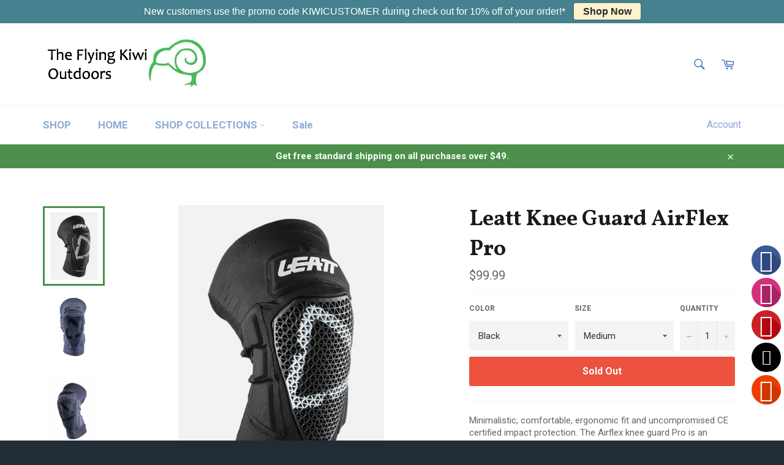

--- FILE ---
content_type: text/html; charset=utf-8
request_url: https://theflyingkiwioutdoors.com/products/leatt-knee-guard-airflex-pro
body_size: 28702
content:
<!doctype html>
<!--[if IE 9]> <html class="ie9 no-js" lang="en"> <![endif]-->
<!--[if (gt IE 9)|!(IE)]><!--> <html class="no-js" lang="en"> <!--<![endif]-->
<head>

  <meta charset="utf-8">
  <meta http-equiv="X-UA-Compatible" content="IE=edge,chrome=1">
  <meta name="viewport" content="width=device-width,initial-scale=1">
  <meta name="theme-color" content="#ffffff">

  

  <link rel="canonical" href="https://theflyingkiwioutdoors.com/products/leatt-knee-guard-airflex-pro">
  <title>
  Leatt Knee Guard AirFlex Pro &ndash; The Flying Kiwi Outdoors
  </title>

  
    <meta name="description" content="Minimalistic, comfortable, ergonomic fit and uncompromised CE certified impact protection. The Airflex knee guard Pro is an engineering masterpiece!The lightweight construction, single sizing, and silicone grip panels made it possible to delete the thigh strap and still keep that famous Leatt non-slip fit. This knee gu">
  

  <!-- /snippets/social-meta-tags.liquid -->




<meta property="og:site_name" content="The Flying Kiwi Outdoors">
<meta property="og:url" content="https://theflyingkiwioutdoors.com/products/leatt-knee-guard-airflex-pro">
<meta property="og:title" content="Leatt Knee Guard AirFlex Pro">
<meta property="og:type" content="product">
<meta property="og:description" content="Minimalistic, comfortable, ergonomic fit and uncompromised CE certified impact protection. The Airflex knee guard Pro is an engineering masterpiece!The lightweight construction, single sizing, and silicone grip panels made it possible to delete the thigh strap and still keep that famous Leatt non-slip fit. This knee gu">

  <meta property="og:price:amount" content="99.99">
  <meta property="og:price:currency" content="USD">

<meta property="og:image" content="http://theflyingkiwioutdoors.com/cdn/shop/products/ScreenShot2021-04-29at1.39.43PM_1200x1200.png?v=1619718110"><meta property="og:image" content="http://theflyingkiwioutdoors.com/cdn/shop/products/ScreenShot2022-07-20at2.57.42PM_1200x1200.png?v=1658343533"><meta property="og:image" content="http://theflyingkiwioutdoors.com/cdn/shop/products/ScreenShot2022-07-20at2.57.51PM_1200x1200.png?v=1658343533">
<meta property="og:image:secure_url" content="https://theflyingkiwioutdoors.com/cdn/shop/products/ScreenShot2021-04-29at1.39.43PM_1200x1200.png?v=1619718110"><meta property="og:image:secure_url" content="https://theflyingkiwioutdoors.com/cdn/shop/products/ScreenShot2022-07-20at2.57.42PM_1200x1200.png?v=1658343533"><meta property="og:image:secure_url" content="https://theflyingkiwioutdoors.com/cdn/shop/products/ScreenShot2022-07-20at2.57.51PM_1200x1200.png?v=1658343533">


<meta name="twitter:card" content="summary_large_image">
<meta name="twitter:title" content="Leatt Knee Guard AirFlex Pro">
<meta name="twitter:description" content="Minimalistic, comfortable, ergonomic fit and uncompromised CE certified impact protection. The Airflex knee guard Pro is an engineering masterpiece!The lightweight construction, single sizing, and silicone grip panels made it possible to delete the thigh strap and still keep that famous Leatt non-slip fit. This knee gu">


  <script>
    document.documentElement.className = document.documentElement.className.replace('no-js', 'js');
  </script>

  <link href="//theflyingkiwioutdoors.com/cdn/shop/t/4/assets/theme.scss.css?v=155585716738849505021701360438" rel="stylesheet" type="text/css" media="all" />
  
  
  
  <link href="//fonts.googleapis.com/css?family=Roboto:400,700" rel="stylesheet" type="text/css" media="all" />


  
    
    
    <link href="//fonts.googleapis.com/css?family=Vollkorn:400,700" rel="stylesheet" type="text/css" media="all" />
  



  <script>
    window.theme = window.theme || {};

    theme.strings = {
      stockAvailable: "1 available",
      addToCart: "Add to Cart",
      soldOut: "Sold Out",
      unavailable: "Unavailable",
      noStockAvailable: "The item could not be added to your cart because there are not enough in stock.",
      willNotShipUntil: "Will not ship until [date]",
      willBeInStockAfter: "Will be in stock after [date]",
      totalCartDiscount: "You're saving [savings]",
      addressError: "Error looking up that address",
      addressNoResults: "No results for that address",
      addressQueryLimit: "You have exceeded the Google API usage limit. Consider upgrading to a \u003ca href=\"https:\/\/developers.google.com\/maps\/premium\/usage-limits\"\u003ePremium Plan\u003c\/a\u003e.",
      authError: "There was a problem authenticating your Google Maps API Key."
    };
  </script>

  <!--[if (gt IE 9)|!(IE)]><!--><script src="//theflyingkiwioutdoors.com/cdn/shop/t/4/assets/lazysizes.min.js?v=56045284683979784691521075208" async="async"></script><!--<![endif]-->
  <!--[if lte IE 9]><script src="//theflyingkiwioutdoors.com/cdn/shop/t/4/assets/lazysizes.min.js?v=56045284683979784691521075208"></script><![endif]-->

  

  <!--[if (gt IE 9)|!(IE)]><!--><script src="//theflyingkiwioutdoors.com/cdn/shop/t/4/assets/vendor.js?v=39418018684300761971521075208" defer="defer"></script><!--<![endif]-->
  <!--[if lt IE 9]><script src="//theflyingkiwioutdoors.com/cdn/shop/t/4/assets/vendor.js?v=39418018684300761971521075208"></script><![endif]-->

  
    <script>
      window.theme = window.theme || {};
      theme.moneyFormat = "${{amount}}";
    </script>
  

  <!--[if (gt IE 9)|!(IE)]><!--><script src="//theflyingkiwioutdoors.com/cdn/shop/t/4/assets/theme.js?v=31375712445608960711527167939" defer="defer"></script><!--<![endif]-->
  <!--[if lte IE 9]><script src="//theflyingkiwioutdoors.com/cdn/shop/t/4/assets/theme.js?v=31375712445608960711527167939"></script><![endif]-->

  <script>window.performance && window.performance.mark && window.performance.mark('shopify.content_for_header.start');</script><meta name="google-site-verification" content="AOcyXfNei04056sc7j0AjT6FpOih959RWvJLuWjZx8o">
<meta id="shopify-digital-wallet" name="shopify-digital-wallet" content="/21979829/digital_wallets/dialog">
<meta name="shopify-checkout-api-token" content="de7a745ffd7d389c7f9ff1876b014068">
<link rel="alternate" type="application/json+oembed" href="https://theflyingkiwioutdoors.com/products/leatt-knee-guard-airflex-pro.oembed">
<script async="async" src="/checkouts/internal/preloads.js?locale=en-US"></script>
<link rel="preconnect" href="https://shop.app" crossorigin="anonymous">
<script async="async" src="https://shop.app/checkouts/internal/preloads.js?locale=en-US&shop_id=21979829" crossorigin="anonymous"></script>
<script id="apple-pay-shop-capabilities" type="application/json">{"shopId":21979829,"countryCode":"US","currencyCode":"USD","merchantCapabilities":["supports3DS"],"merchantId":"gid:\/\/shopify\/Shop\/21979829","merchantName":"The Flying Kiwi Outdoors","requiredBillingContactFields":["postalAddress","email","phone"],"requiredShippingContactFields":["postalAddress","email","phone"],"shippingType":"shipping","supportedNetworks":["visa","masterCard","amex","discover","elo","jcb"],"total":{"type":"pending","label":"The Flying Kiwi Outdoors","amount":"1.00"},"shopifyPaymentsEnabled":true,"supportsSubscriptions":true}</script>
<script id="shopify-features" type="application/json">{"accessToken":"de7a745ffd7d389c7f9ff1876b014068","betas":["rich-media-storefront-analytics"],"domain":"theflyingkiwioutdoors.com","predictiveSearch":true,"shopId":21979829,"locale":"en"}</script>
<script>var Shopify = Shopify || {};
Shopify.shop = "the-flying-kiwi-outdoors.myshopify.com";
Shopify.locale = "en";
Shopify.currency = {"active":"USD","rate":"1.0"};
Shopify.country = "US";
Shopify.theme = {"name":"Venture","id":7559970844,"schema_name":"Venture","schema_version":"4.3.1","theme_store_id":775,"role":"main"};
Shopify.theme.handle = "null";
Shopify.theme.style = {"id":null,"handle":null};
Shopify.cdnHost = "theflyingkiwioutdoors.com/cdn";
Shopify.routes = Shopify.routes || {};
Shopify.routes.root = "/";</script>
<script type="module">!function(o){(o.Shopify=o.Shopify||{}).modules=!0}(window);</script>
<script>!function(o){function n(){var o=[];function n(){o.push(Array.prototype.slice.apply(arguments))}return n.q=o,n}var t=o.Shopify=o.Shopify||{};t.loadFeatures=n(),t.autoloadFeatures=n()}(window);</script>
<script>
  window.ShopifyPay = window.ShopifyPay || {};
  window.ShopifyPay.apiHost = "shop.app\/pay";
  window.ShopifyPay.redirectState = null;
</script>
<script id="shop-js-analytics" type="application/json">{"pageType":"product"}</script>
<script defer="defer" async type="module" src="//theflyingkiwioutdoors.com/cdn/shopifycloud/shop-js/modules/v2/client.init-shop-cart-sync_DtuiiIyl.en.esm.js"></script>
<script defer="defer" async type="module" src="//theflyingkiwioutdoors.com/cdn/shopifycloud/shop-js/modules/v2/chunk.common_CUHEfi5Q.esm.js"></script>
<script type="module">
  await import("//theflyingkiwioutdoors.com/cdn/shopifycloud/shop-js/modules/v2/client.init-shop-cart-sync_DtuiiIyl.en.esm.js");
await import("//theflyingkiwioutdoors.com/cdn/shopifycloud/shop-js/modules/v2/chunk.common_CUHEfi5Q.esm.js");

  window.Shopify.SignInWithShop?.initShopCartSync?.({"fedCMEnabled":true,"windoidEnabled":true});

</script>
<script>
  window.Shopify = window.Shopify || {};
  if (!window.Shopify.featureAssets) window.Shopify.featureAssets = {};
  window.Shopify.featureAssets['shop-js'] = {"shop-cart-sync":["modules/v2/client.shop-cart-sync_DFoTY42P.en.esm.js","modules/v2/chunk.common_CUHEfi5Q.esm.js"],"init-fed-cm":["modules/v2/client.init-fed-cm_D2UNy1i2.en.esm.js","modules/v2/chunk.common_CUHEfi5Q.esm.js"],"init-shop-email-lookup-coordinator":["modules/v2/client.init-shop-email-lookup-coordinator_BQEe2rDt.en.esm.js","modules/v2/chunk.common_CUHEfi5Q.esm.js"],"shop-cash-offers":["modules/v2/client.shop-cash-offers_3CTtReFF.en.esm.js","modules/v2/chunk.common_CUHEfi5Q.esm.js","modules/v2/chunk.modal_BewljZkx.esm.js"],"shop-button":["modules/v2/client.shop-button_C6oxCjDL.en.esm.js","modules/v2/chunk.common_CUHEfi5Q.esm.js"],"init-windoid":["modules/v2/client.init-windoid_5pix8xhK.en.esm.js","modules/v2/chunk.common_CUHEfi5Q.esm.js"],"avatar":["modules/v2/client.avatar_BTnouDA3.en.esm.js"],"init-shop-cart-sync":["modules/v2/client.init-shop-cart-sync_DtuiiIyl.en.esm.js","modules/v2/chunk.common_CUHEfi5Q.esm.js"],"shop-toast-manager":["modules/v2/client.shop-toast-manager_BYv_8cH1.en.esm.js","modules/v2/chunk.common_CUHEfi5Q.esm.js"],"pay-button":["modules/v2/client.pay-button_FnF9EIkY.en.esm.js","modules/v2/chunk.common_CUHEfi5Q.esm.js"],"shop-login-button":["modules/v2/client.shop-login-button_CH1KUpOf.en.esm.js","modules/v2/chunk.common_CUHEfi5Q.esm.js","modules/v2/chunk.modal_BewljZkx.esm.js"],"init-customer-accounts-sign-up":["modules/v2/client.init-customer-accounts-sign-up_aj7QGgYS.en.esm.js","modules/v2/client.shop-login-button_CH1KUpOf.en.esm.js","modules/v2/chunk.common_CUHEfi5Q.esm.js","modules/v2/chunk.modal_BewljZkx.esm.js"],"init-shop-for-new-customer-accounts":["modules/v2/client.init-shop-for-new-customer-accounts_NbnYRf_7.en.esm.js","modules/v2/client.shop-login-button_CH1KUpOf.en.esm.js","modules/v2/chunk.common_CUHEfi5Q.esm.js","modules/v2/chunk.modal_BewljZkx.esm.js"],"init-customer-accounts":["modules/v2/client.init-customer-accounts_ppedhqCH.en.esm.js","modules/v2/client.shop-login-button_CH1KUpOf.en.esm.js","modules/v2/chunk.common_CUHEfi5Q.esm.js","modules/v2/chunk.modal_BewljZkx.esm.js"],"shop-follow-button":["modules/v2/client.shop-follow-button_CMIBBa6u.en.esm.js","modules/v2/chunk.common_CUHEfi5Q.esm.js","modules/v2/chunk.modal_BewljZkx.esm.js"],"lead-capture":["modules/v2/client.lead-capture_But0hIyf.en.esm.js","modules/v2/chunk.common_CUHEfi5Q.esm.js","modules/v2/chunk.modal_BewljZkx.esm.js"],"checkout-modal":["modules/v2/client.checkout-modal_BBxc70dQ.en.esm.js","modules/v2/chunk.common_CUHEfi5Q.esm.js","modules/v2/chunk.modal_BewljZkx.esm.js"],"shop-login":["modules/v2/client.shop-login_hM3Q17Kl.en.esm.js","modules/v2/chunk.common_CUHEfi5Q.esm.js","modules/v2/chunk.modal_BewljZkx.esm.js"],"payment-terms":["modules/v2/client.payment-terms_CAtGlQYS.en.esm.js","modules/v2/chunk.common_CUHEfi5Q.esm.js","modules/v2/chunk.modal_BewljZkx.esm.js"]};
</script>
<script>(function() {
  var isLoaded = false;
  function asyncLoad() {
    if (isLoaded) return;
    isLoaded = true;
    var urls = ["\/\/static.zotabox.com\/1\/e\/1ed413bc6900a02e277ee60335de40b9\/widgets.js?shop=the-flying-kiwi-outdoors.myshopify.com"];
    for (var i = 0; i < urls.length; i++) {
      var s = document.createElement('script');
      s.type = 'text/javascript';
      s.async = true;
      s.src = urls[i];
      var x = document.getElementsByTagName('script')[0];
      x.parentNode.insertBefore(s, x);
    }
  };
  if(window.attachEvent) {
    window.attachEvent('onload', asyncLoad);
  } else {
    window.addEventListener('load', asyncLoad, false);
  }
})();</script>
<script id="__st">var __st={"a":21979829,"offset":-18000,"reqid":"bfd7e0a6-11fc-4d40-a527-16aafc607153-1766398676","pageurl":"theflyingkiwioutdoors.com\/products\/leatt-knee-guard-airflex-pro","u":"7ceea7dc33b7","p":"product","rtyp":"product","rid":6601355034712};</script>
<script>window.ShopifyPaypalV4VisibilityTracking = true;</script>
<script id="captcha-bootstrap">!function(){'use strict';const t='contact',e='account',n='new_comment',o=[[t,t],['blogs',n],['comments',n],[t,'customer']],c=[[e,'customer_login'],[e,'guest_login'],[e,'recover_customer_password'],[e,'create_customer']],r=t=>t.map((([t,e])=>`form[action*='/${t}']:not([data-nocaptcha='true']) input[name='form_type'][value='${e}']`)).join(','),a=t=>()=>t?[...document.querySelectorAll(t)].map((t=>t.form)):[];function s(){const t=[...o],e=r(t);return a(e)}const i='password',u='form_key',d=['recaptcha-v3-token','g-recaptcha-response','h-captcha-response',i],f=()=>{try{return window.sessionStorage}catch{return}},m='__shopify_v',_=t=>t.elements[u];function p(t,e,n=!1){try{const o=window.sessionStorage,c=JSON.parse(o.getItem(e)),{data:r}=function(t){const{data:e,action:n}=t;return t[m]||n?{data:e,action:n}:{data:t,action:n}}(c);for(const[e,n]of Object.entries(r))t.elements[e]&&(t.elements[e].value=n);n&&o.removeItem(e)}catch(o){console.error('form repopulation failed',{error:o})}}const l='form_type',E='cptcha';function T(t){t.dataset[E]=!0}const w=window,h=w.document,L='Shopify',v='ce_forms',y='captcha';let A=!1;((t,e)=>{const n=(g='f06e6c50-85a8-45c8-87d0-21a2b65856fe',I='https://cdn.shopify.com/shopifycloud/storefront-forms-hcaptcha/ce_storefront_forms_captcha_hcaptcha.v1.5.2.iife.js',D={infoText:'Protected by hCaptcha',privacyText:'Privacy',termsText:'Terms'},(t,e,n)=>{const o=w[L][v],c=o.bindForm;if(c)return c(t,g,e,D).then(n);var r;o.q.push([[t,g,e,D],n]),r=I,A||(h.body.append(Object.assign(h.createElement('script'),{id:'captcha-provider',async:!0,src:r})),A=!0)});var g,I,D;w[L]=w[L]||{},w[L][v]=w[L][v]||{},w[L][v].q=[],w[L][y]=w[L][y]||{},w[L][y].protect=function(t,e){n(t,void 0,e),T(t)},Object.freeze(w[L][y]),function(t,e,n,w,h,L){const[v,y,A,g]=function(t,e,n){const i=e?o:[],u=t?c:[],d=[...i,...u],f=r(d),m=r(i),_=r(d.filter((([t,e])=>n.includes(e))));return[a(f),a(m),a(_),s()]}(w,h,L),I=t=>{const e=t.target;return e instanceof HTMLFormElement?e:e&&e.form},D=t=>v().includes(t);t.addEventListener('submit',(t=>{const e=I(t);if(!e)return;const n=D(e)&&!e.dataset.hcaptchaBound&&!e.dataset.recaptchaBound,o=_(e),c=g().includes(e)&&(!o||!o.value);(n||c)&&t.preventDefault(),c&&!n&&(function(t){try{if(!f())return;!function(t){const e=f();if(!e)return;const n=_(t);if(!n)return;const o=n.value;o&&e.removeItem(o)}(t);const e=Array.from(Array(32),(()=>Math.random().toString(36)[2])).join('');!function(t,e){_(t)||t.append(Object.assign(document.createElement('input'),{type:'hidden',name:u})),t.elements[u].value=e}(t,e),function(t,e){const n=f();if(!n)return;const o=[...t.querySelectorAll(`input[type='${i}']`)].map((({name:t})=>t)),c=[...d,...o],r={};for(const[a,s]of new FormData(t).entries())c.includes(a)||(r[a]=s);n.setItem(e,JSON.stringify({[m]:1,action:t.action,data:r}))}(t,e)}catch(e){console.error('failed to persist form',e)}}(e),e.submit())}));const S=(t,e)=>{t&&!t.dataset[E]&&(n(t,e.some((e=>e===t))),T(t))};for(const o of['focusin','change'])t.addEventListener(o,(t=>{const e=I(t);D(e)&&S(e,y())}));const B=e.get('form_key'),M=e.get(l),P=B&&M;t.addEventListener('DOMContentLoaded',(()=>{const t=y();if(P)for(const e of t)e.elements[l].value===M&&p(e,B);[...new Set([...A(),...v().filter((t=>'true'===t.dataset.shopifyCaptcha))])].forEach((e=>S(e,t)))}))}(h,new URLSearchParams(w.location.search),n,t,e,['guest_login'])})(!0,!0)}();</script>
<script integrity="sha256-4kQ18oKyAcykRKYeNunJcIwy7WH5gtpwJnB7kiuLZ1E=" data-source-attribution="shopify.loadfeatures" defer="defer" src="//theflyingkiwioutdoors.com/cdn/shopifycloud/storefront/assets/storefront/load_feature-a0a9edcb.js" crossorigin="anonymous"></script>
<script crossorigin="anonymous" defer="defer" src="//theflyingkiwioutdoors.com/cdn/shopifycloud/storefront/assets/shopify_pay/storefront-65b4c6d7.js?v=20250812"></script>
<script data-source-attribution="shopify.dynamic_checkout.dynamic.init">var Shopify=Shopify||{};Shopify.PaymentButton=Shopify.PaymentButton||{isStorefrontPortableWallets:!0,init:function(){window.Shopify.PaymentButton.init=function(){};var t=document.createElement("script");t.src="https://theflyingkiwioutdoors.com/cdn/shopifycloud/portable-wallets/latest/portable-wallets.en.js",t.type="module",document.head.appendChild(t)}};
</script>
<script data-source-attribution="shopify.dynamic_checkout.buyer_consent">
  function portableWalletsHideBuyerConsent(e){var t=document.getElementById("shopify-buyer-consent"),n=document.getElementById("shopify-subscription-policy-button");t&&n&&(t.classList.add("hidden"),t.setAttribute("aria-hidden","true"),n.removeEventListener("click",e))}function portableWalletsShowBuyerConsent(e){var t=document.getElementById("shopify-buyer-consent"),n=document.getElementById("shopify-subscription-policy-button");t&&n&&(t.classList.remove("hidden"),t.removeAttribute("aria-hidden"),n.addEventListener("click",e))}window.Shopify?.PaymentButton&&(window.Shopify.PaymentButton.hideBuyerConsent=portableWalletsHideBuyerConsent,window.Shopify.PaymentButton.showBuyerConsent=portableWalletsShowBuyerConsent);
</script>
<script data-source-attribution="shopify.dynamic_checkout.cart.bootstrap">document.addEventListener("DOMContentLoaded",(function(){function t(){return document.querySelector("shopify-accelerated-checkout-cart, shopify-accelerated-checkout")}if(t())Shopify.PaymentButton.init();else{new MutationObserver((function(e,n){t()&&(Shopify.PaymentButton.init(),n.disconnect())})).observe(document.body,{childList:!0,subtree:!0})}}));
</script>
<link id="shopify-accelerated-checkout-styles" rel="stylesheet" media="screen" href="https://theflyingkiwioutdoors.com/cdn/shopifycloud/portable-wallets/latest/accelerated-checkout-backwards-compat.css" crossorigin="anonymous">
<style id="shopify-accelerated-checkout-cart">
        #shopify-buyer-consent {
  margin-top: 1em;
  display: inline-block;
  width: 100%;
}

#shopify-buyer-consent.hidden {
  display: none;
}

#shopify-subscription-policy-button {
  background: none;
  border: none;
  padding: 0;
  text-decoration: underline;
  font-size: inherit;
  cursor: pointer;
}

#shopify-subscription-policy-button::before {
  box-shadow: none;
}

      </style>

<script>window.performance && window.performance.mark && window.performance.mark('shopify.content_for_header.end');</script>
<link href="https://monorail-edge.shopifysvc.com" rel="dns-prefetch">
<script>(function(){if ("sendBeacon" in navigator && "performance" in window) {try {var session_token_from_headers = performance.getEntriesByType('navigation')[0].serverTiming.find(x => x.name == '_s').description;} catch {var session_token_from_headers = undefined;}var session_cookie_matches = document.cookie.match(/_shopify_s=([^;]*)/);var session_token_from_cookie = session_cookie_matches && session_cookie_matches.length === 2 ? session_cookie_matches[1] : "";var session_token = session_token_from_headers || session_token_from_cookie || "";function handle_abandonment_event(e) {var entries = performance.getEntries().filter(function(entry) {return /monorail-edge.shopifysvc.com/.test(entry.name);});if (!window.abandonment_tracked && entries.length === 0) {window.abandonment_tracked = true;var currentMs = Date.now();var navigation_start = performance.timing.navigationStart;var payload = {shop_id: 21979829,url: window.location.href,navigation_start,duration: currentMs - navigation_start,session_token,page_type: "product"};window.navigator.sendBeacon("https://monorail-edge.shopifysvc.com/v1/produce", JSON.stringify({schema_id: "online_store_buyer_site_abandonment/1.1",payload: payload,metadata: {event_created_at_ms: currentMs,event_sent_at_ms: currentMs}}));}}window.addEventListener('pagehide', handle_abandonment_event);}}());</script>
<script id="web-pixels-manager-setup">(function e(e,d,r,n,o){if(void 0===o&&(o={}),!Boolean(null===(a=null===(i=window.Shopify)||void 0===i?void 0:i.analytics)||void 0===a?void 0:a.replayQueue)){var i,a;window.Shopify=window.Shopify||{};var t=window.Shopify;t.analytics=t.analytics||{};var s=t.analytics;s.replayQueue=[],s.publish=function(e,d,r){return s.replayQueue.push([e,d,r]),!0};try{self.performance.mark("wpm:start")}catch(e){}var l=function(){var e={modern:/Edge?\/(1{2}[4-9]|1[2-9]\d|[2-9]\d{2}|\d{4,})\.\d+(\.\d+|)|Firefox\/(1{2}[4-9]|1[2-9]\d|[2-9]\d{2}|\d{4,})\.\d+(\.\d+|)|Chrom(ium|e)\/(9{2}|\d{3,})\.\d+(\.\d+|)|(Maci|X1{2}).+ Version\/(15\.\d+|(1[6-9]|[2-9]\d|\d{3,})\.\d+)([,.]\d+|)( \(\w+\)|)( Mobile\/\w+|) Safari\/|Chrome.+OPR\/(9{2}|\d{3,})\.\d+\.\d+|(CPU[ +]OS|iPhone[ +]OS|CPU[ +]iPhone|CPU IPhone OS|CPU iPad OS)[ +]+(15[._]\d+|(1[6-9]|[2-9]\d|\d{3,})[._]\d+)([._]\d+|)|Android:?[ /-](13[3-9]|1[4-9]\d|[2-9]\d{2}|\d{4,})(\.\d+|)(\.\d+|)|Android.+Firefox\/(13[5-9]|1[4-9]\d|[2-9]\d{2}|\d{4,})\.\d+(\.\d+|)|Android.+Chrom(ium|e)\/(13[3-9]|1[4-9]\d|[2-9]\d{2}|\d{4,})\.\d+(\.\d+|)|SamsungBrowser\/([2-9]\d|\d{3,})\.\d+/,legacy:/Edge?\/(1[6-9]|[2-9]\d|\d{3,})\.\d+(\.\d+|)|Firefox\/(5[4-9]|[6-9]\d|\d{3,})\.\d+(\.\d+|)|Chrom(ium|e)\/(5[1-9]|[6-9]\d|\d{3,})\.\d+(\.\d+|)([\d.]+$|.*Safari\/(?![\d.]+ Edge\/[\d.]+$))|(Maci|X1{2}).+ Version\/(10\.\d+|(1[1-9]|[2-9]\d|\d{3,})\.\d+)([,.]\d+|)( \(\w+\)|)( Mobile\/\w+|) Safari\/|Chrome.+OPR\/(3[89]|[4-9]\d|\d{3,})\.\d+\.\d+|(CPU[ +]OS|iPhone[ +]OS|CPU[ +]iPhone|CPU IPhone OS|CPU iPad OS)[ +]+(10[._]\d+|(1[1-9]|[2-9]\d|\d{3,})[._]\d+)([._]\d+|)|Android:?[ /-](13[3-9]|1[4-9]\d|[2-9]\d{2}|\d{4,})(\.\d+|)(\.\d+|)|Mobile Safari.+OPR\/([89]\d|\d{3,})\.\d+\.\d+|Android.+Firefox\/(13[5-9]|1[4-9]\d|[2-9]\d{2}|\d{4,})\.\d+(\.\d+|)|Android.+Chrom(ium|e)\/(13[3-9]|1[4-9]\d|[2-9]\d{2}|\d{4,})\.\d+(\.\d+|)|Android.+(UC? ?Browser|UCWEB|U3)[ /]?(15\.([5-9]|\d{2,})|(1[6-9]|[2-9]\d|\d{3,})\.\d+)\.\d+|SamsungBrowser\/(5\.\d+|([6-9]|\d{2,})\.\d+)|Android.+MQ{2}Browser\/(14(\.(9|\d{2,})|)|(1[5-9]|[2-9]\d|\d{3,})(\.\d+|))(\.\d+|)|K[Aa][Ii]OS\/(3\.\d+|([4-9]|\d{2,})\.\d+)(\.\d+|)/},d=e.modern,r=e.legacy,n=navigator.userAgent;return n.match(d)?"modern":n.match(r)?"legacy":"unknown"}(),u="modern"===l?"modern":"legacy",c=(null!=n?n:{modern:"",legacy:""})[u],f=function(e){return[e.baseUrl,"/wpm","/b",e.hashVersion,"modern"===e.buildTarget?"m":"l",".js"].join("")}({baseUrl:d,hashVersion:r,buildTarget:u}),m=function(e){var d=e.version,r=e.bundleTarget,n=e.surface,o=e.pageUrl,i=e.monorailEndpoint;return{emit:function(e){var a=e.status,t=e.errorMsg,s=(new Date).getTime(),l=JSON.stringify({metadata:{event_sent_at_ms:s},events:[{schema_id:"web_pixels_manager_load/3.1",payload:{version:d,bundle_target:r,page_url:o,status:a,surface:n,error_msg:t},metadata:{event_created_at_ms:s}}]});if(!i)return console&&console.warn&&console.warn("[Web Pixels Manager] No Monorail endpoint provided, skipping logging."),!1;try{return self.navigator.sendBeacon.bind(self.navigator)(i,l)}catch(e){}var u=new XMLHttpRequest;try{return u.open("POST",i,!0),u.setRequestHeader("Content-Type","text/plain"),u.send(l),!0}catch(e){return console&&console.warn&&console.warn("[Web Pixels Manager] Got an unhandled error while logging to Monorail."),!1}}}}({version:r,bundleTarget:l,surface:e.surface,pageUrl:self.location.href,monorailEndpoint:e.monorailEndpoint});try{o.browserTarget=l,function(e){var d=e.src,r=e.async,n=void 0===r||r,o=e.onload,i=e.onerror,a=e.sri,t=e.scriptDataAttributes,s=void 0===t?{}:t,l=document.createElement("script"),u=document.querySelector("head"),c=document.querySelector("body");if(l.async=n,l.src=d,a&&(l.integrity=a,l.crossOrigin="anonymous"),s)for(var f in s)if(Object.prototype.hasOwnProperty.call(s,f))try{l.dataset[f]=s[f]}catch(e){}if(o&&l.addEventListener("load",o),i&&l.addEventListener("error",i),u)u.appendChild(l);else{if(!c)throw new Error("Did not find a head or body element to append the script");c.appendChild(l)}}({src:f,async:!0,onload:function(){if(!function(){var e,d;return Boolean(null===(d=null===(e=window.Shopify)||void 0===e?void 0:e.analytics)||void 0===d?void 0:d.initialized)}()){var d=window.webPixelsManager.init(e)||void 0;if(d){var r=window.Shopify.analytics;r.replayQueue.forEach((function(e){var r=e[0],n=e[1],o=e[2];d.publishCustomEvent(r,n,o)})),r.replayQueue=[],r.publish=d.publishCustomEvent,r.visitor=d.visitor,r.initialized=!0}}},onerror:function(){return m.emit({status:"failed",errorMsg:"".concat(f," has failed to load")})},sri:function(e){var d=/^sha384-[A-Za-z0-9+/=]+$/;return"string"==typeof e&&d.test(e)}(c)?c:"",scriptDataAttributes:o}),m.emit({status:"loading"})}catch(e){m.emit({status:"failed",errorMsg:(null==e?void 0:e.message)||"Unknown error"})}}})({shopId: 21979829,storefrontBaseUrl: "https://theflyingkiwioutdoors.com",extensionsBaseUrl: "https://extensions.shopifycdn.com/cdn/shopifycloud/web-pixels-manager",monorailEndpoint: "https://monorail-edge.shopifysvc.com/unstable/produce_batch",surface: "storefront-renderer",enabledBetaFlags: ["2dca8a86"],webPixelsConfigList: [{"id":"434896984","configuration":"{\"config\":\"{\\\"pixel_id\\\":\\\"GT-PLWXMBW\\\",\\\"target_country\\\":\\\"US\\\",\\\"gtag_events\\\":[{\\\"type\\\":\\\"purchase\\\",\\\"action_label\\\":\\\"MC-QHJF0WK7NV\\\"},{\\\"type\\\":\\\"page_view\\\",\\\"action_label\\\":\\\"MC-QHJF0WK7NV\\\"},{\\\"type\\\":\\\"view_item\\\",\\\"action_label\\\":\\\"MC-QHJF0WK7NV\\\"}],\\\"enable_monitoring_mode\\\":false}\"}","eventPayloadVersion":"v1","runtimeContext":"OPEN","scriptVersion":"b2a88bafab3e21179ed38636efcd8a93","type":"APP","apiClientId":1780363,"privacyPurposes":[],"dataSharingAdjustments":{"protectedCustomerApprovalScopes":["read_customer_address","read_customer_email","read_customer_name","read_customer_personal_data","read_customer_phone"]}},{"id":"78839896","eventPayloadVersion":"v1","runtimeContext":"LAX","scriptVersion":"1","type":"CUSTOM","privacyPurposes":["ANALYTICS"],"name":"Google Analytics tag (migrated)"},{"id":"shopify-app-pixel","configuration":"{}","eventPayloadVersion":"v1","runtimeContext":"STRICT","scriptVersion":"0450","apiClientId":"shopify-pixel","type":"APP","privacyPurposes":["ANALYTICS","MARKETING"]},{"id":"shopify-custom-pixel","eventPayloadVersion":"v1","runtimeContext":"LAX","scriptVersion":"0450","apiClientId":"shopify-pixel","type":"CUSTOM","privacyPurposes":["ANALYTICS","MARKETING"]}],isMerchantRequest: false,initData: {"shop":{"name":"The Flying Kiwi Outdoors","paymentSettings":{"currencyCode":"USD"},"myshopifyDomain":"the-flying-kiwi-outdoors.myshopify.com","countryCode":"US","storefrontUrl":"https:\/\/theflyingkiwioutdoors.com"},"customer":null,"cart":null,"checkout":null,"productVariants":[{"price":{"amount":99.99,"currencyCode":"USD"},"product":{"title":"Leatt Knee Guard AirFlex Pro","vendor":"Leatt","id":"6601355034712","untranslatedTitle":"Leatt Knee Guard AirFlex Pro","url":"\/products\/leatt-knee-guard-airflex-pro","type":"Knee Guard"},"id":"39383570972760","image":{"src":"\/\/theflyingkiwioutdoors.com\/cdn\/shop\/products\/ScreenShot2021-04-29at1.39.43PM.png?v=1619718110"},"sku":"WS-LTT1041049966","title":"Black \/ Medium","untranslatedTitle":"Black \/ Medium"},{"price":{"amount":99.99,"currencyCode":"USD"},"product":{"title":"Leatt Knee Guard AirFlex Pro","vendor":"Leatt","id":"6601355034712","untranslatedTitle":"Leatt Knee Guard AirFlex Pro","url":"\/products\/leatt-knee-guard-airflex-pro","type":"Knee Guard"},"id":"39754014064728","image":{"src":"\/\/theflyingkiwioutdoors.com\/cdn\/shop\/products\/ScreenShot2021-04-29at1.39.43PM.png?v=1619718110"},"sku":"WS-LTT1041670769","title":"Black \/ Large","untranslatedTitle":"Black \/ Large"},{"price":{"amount":99.99,"currencyCode":"USD"},"product":{"title":"Leatt Knee Guard AirFlex Pro","vendor":"Leatt","id":"6601355034712","untranslatedTitle":"Leatt Knee Guard AirFlex Pro","url":"\/products\/leatt-knee-guard-airflex-pro","type":"Knee Guard"},"id":"39754016063576","image":{"src":"\/\/theflyingkiwioutdoors.com\/cdn\/shop\/products\/ScreenShot2021-04-29at1.39.43PM.png?v=1619718110"},"sku":"WS-LTT1041893560","title":"Black \/ X-Large","untranslatedTitle":"Black \/ X-Large"},{"price":{"amount":99.99,"currencyCode":"USD"},"product":{"title":"Leatt Knee Guard AirFlex Pro","vendor":"Leatt","id":"6601355034712","untranslatedTitle":"Leatt Knee Guard AirFlex Pro","url":"\/products\/leatt-knee-guard-airflex-pro","type":"Knee Guard"},"id":"40000837124184","image":{"src":"\/\/theflyingkiwioutdoors.com\/cdn\/shop\/products\/ScreenShot2022-07-20at2.57.42PM.png?v=1658343533"},"sku":"WS-LTT1046882615","title":"Flint \/ Medium","untranslatedTitle":"Flint \/ Medium"},{"price":{"amount":99.99,"currencyCode":"USD"},"product":{"title":"Leatt Knee Guard AirFlex Pro","vendor":"Leatt","id":"6601355034712","untranslatedTitle":"Leatt Knee Guard AirFlex Pro","url":"\/products\/leatt-knee-guard-airflex-pro","type":"Knee Guard"},"id":"40000845414488","image":{"src":"\/\/theflyingkiwioutdoors.com\/cdn\/shop\/products\/ScreenShot2022-07-20at2.57.42PM.png?v=1658343533"},"sku":"WS-LTT1046882524","title":"Flint \/ Large","untranslatedTitle":"Flint \/ Large"},{"price":{"amount":99.99,"currencyCode":"USD"},"product":{"title":"Leatt Knee Guard AirFlex Pro","vendor":"Leatt","id":"6601355034712","untranslatedTitle":"Leatt Knee Guard AirFlex Pro","url":"\/products\/leatt-knee-guard-airflex-pro","type":"Knee Guard"},"id":"40000848429144","image":{"src":"\/\/theflyingkiwioutdoors.com\/cdn\/shop\/products\/ScreenShot2022-07-20at2.57.42PM.png?v=1658343533"},"sku":"WS-LTT1047946574","title":"Flint \/ X-Large","untranslatedTitle":"Flint \/ X-Large"},{"price":{"amount":99.99,"currencyCode":"USD"},"product":{"title":"Leatt Knee Guard AirFlex Pro","vendor":"Leatt","id":"6601355034712","untranslatedTitle":"Leatt Knee Guard AirFlex Pro","url":"\/products\/leatt-knee-guard-airflex-pro","type":"Knee Guard"},"id":"40000858488920","image":{"src":"\/\/theflyingkiwioutdoors.com\/cdn\/shop\/products\/ScreenShot2022-07-20at2.57.42PM.png?v=1658343533"},"sku":"WS-LTT1046882685","title":"Flint \/ XX-Large","untranslatedTitle":"Flint \/ XX-Large"},{"price":{"amount":99.99,"currencyCode":"USD"},"product":{"title":"Leatt Knee Guard AirFlex Pro","vendor":"Leatt","id":"6601355034712","untranslatedTitle":"Leatt Knee Guard AirFlex Pro","url":"\/products\/leatt-knee-guard-airflex-pro","type":"Knee Guard"},"id":"40000834404440","image":{"src":"\/\/theflyingkiwioutdoors.com\/cdn\/shop\/products\/ScreenShot2022-07-20at2.57.42PM.png?v=1658343533"},"sku":"WS-LTT1046882640","title":"Flint \/ Small","untranslatedTitle":"Flint \/ Small"},{"price":{"amount":99.99,"currencyCode":"USD"},"product":{"title":"Leatt Knee Guard AirFlex Pro","vendor":"Leatt","id":"6601355034712","untranslatedTitle":"Leatt Knee Guard AirFlex Pro","url":"\/products\/leatt-knee-guard-airflex-pro","type":"Knee Guard"},"id":"39383571005528","image":{"src":"\/\/theflyingkiwioutdoors.com\/cdn\/shop\/products\/ScreenShot2021-04-29at1.39.56PM.png?v=1658343533"},"sku":"WS-LTT1041050099","title":"Forest \/ Medium","untranslatedTitle":"Forest \/ Medium"},{"price":{"amount":99.99,"currencyCode":"USD"},"product":{"title":"Leatt Knee Guard AirFlex Pro","vendor":"Leatt","id":"6601355034712","untranslatedTitle":"Leatt Knee Guard AirFlex Pro","url":"\/products\/leatt-knee-guard-airflex-pro","type":"Knee Guard"},"id":"39383571071064","image":{"src":"\/\/theflyingkiwioutdoors.com\/cdn\/shop\/products\/ScreenShot2021-04-29at1.39.56PM.png?v=1658343533"},"sku":"WS-LTT1041050140","title":"Forest \/ X-Large","untranslatedTitle":"Forest \/ X-Large"},{"price":{"amount":99.99,"currencyCode":"USD"},"product":{"title":"Leatt Knee Guard AirFlex Pro","vendor":"Leatt","id":"6601355034712","untranslatedTitle":"Leatt Knee Guard AirFlex Pro","url":"\/products\/leatt-knee-guard-airflex-pro","type":"Knee Guard"},"id":"39383571136600","image":{"src":"\/\/theflyingkiwioutdoors.com\/cdn\/shop\/products\/ScreenShot2021-04-29at1.39.56PM.png?v=1658343533"},"sku":"WS-LTT1041050221","title":"Forest \/ XX-Large","untranslatedTitle":"Forest \/ XX-Large"}],"purchasingCompany":null},},"https://theflyingkiwioutdoors.com/cdn","1e0b1122w61c904dfpc855754am2b403ea2",{"modern":"","legacy":""},{"shopId":"21979829","storefrontBaseUrl":"https:\/\/theflyingkiwioutdoors.com","extensionBaseUrl":"https:\/\/extensions.shopifycdn.com\/cdn\/shopifycloud\/web-pixels-manager","surface":"storefront-renderer","enabledBetaFlags":"[\"2dca8a86\"]","isMerchantRequest":"false","hashVersion":"1e0b1122w61c904dfpc855754am2b403ea2","publish":"custom","events":"[[\"page_viewed\",{}],[\"product_viewed\",{\"productVariant\":{\"price\":{\"amount\":99.99,\"currencyCode\":\"USD\"},\"product\":{\"title\":\"Leatt Knee Guard AirFlex Pro\",\"vendor\":\"Leatt\",\"id\":\"6601355034712\",\"untranslatedTitle\":\"Leatt Knee Guard AirFlex Pro\",\"url\":\"\/products\/leatt-knee-guard-airflex-pro\",\"type\":\"Knee Guard\"},\"id\":\"39383570972760\",\"image\":{\"src\":\"\/\/theflyingkiwioutdoors.com\/cdn\/shop\/products\/ScreenShot2021-04-29at1.39.43PM.png?v=1619718110\"},\"sku\":\"WS-LTT1041049966\",\"title\":\"Black \/ Medium\",\"untranslatedTitle\":\"Black \/ Medium\"}}]]"});</script><script>
  window.ShopifyAnalytics = window.ShopifyAnalytics || {};
  window.ShopifyAnalytics.meta = window.ShopifyAnalytics.meta || {};
  window.ShopifyAnalytics.meta.currency = 'USD';
  var meta = {"product":{"id":6601355034712,"gid":"gid:\/\/shopify\/Product\/6601355034712","vendor":"Leatt","type":"Knee Guard","variants":[{"id":39383570972760,"price":9999,"name":"Leatt Knee Guard AirFlex Pro - Black \/ Medium","public_title":"Black \/ Medium","sku":"WS-LTT1041049966"},{"id":39754014064728,"price":9999,"name":"Leatt Knee Guard AirFlex Pro - Black \/ Large","public_title":"Black \/ Large","sku":"WS-LTT1041670769"},{"id":39754016063576,"price":9999,"name":"Leatt Knee Guard AirFlex Pro - Black \/ X-Large","public_title":"Black \/ X-Large","sku":"WS-LTT1041893560"},{"id":40000837124184,"price":9999,"name":"Leatt Knee Guard AirFlex Pro - Flint \/ Medium","public_title":"Flint \/ Medium","sku":"WS-LTT1046882615"},{"id":40000845414488,"price":9999,"name":"Leatt Knee Guard AirFlex Pro - Flint \/ Large","public_title":"Flint \/ Large","sku":"WS-LTT1046882524"},{"id":40000848429144,"price":9999,"name":"Leatt Knee Guard AirFlex Pro - Flint \/ X-Large","public_title":"Flint \/ X-Large","sku":"WS-LTT1047946574"},{"id":40000858488920,"price":9999,"name":"Leatt Knee Guard AirFlex Pro - Flint \/ XX-Large","public_title":"Flint \/ XX-Large","sku":"WS-LTT1046882685"},{"id":40000834404440,"price":9999,"name":"Leatt Knee Guard AirFlex Pro - Flint \/ Small","public_title":"Flint \/ Small","sku":"WS-LTT1046882640"},{"id":39383571005528,"price":9999,"name":"Leatt Knee Guard AirFlex Pro - Forest \/ Medium","public_title":"Forest \/ Medium","sku":"WS-LTT1041050099"},{"id":39383571071064,"price":9999,"name":"Leatt Knee Guard AirFlex Pro - Forest \/ X-Large","public_title":"Forest \/ X-Large","sku":"WS-LTT1041050140"},{"id":39383571136600,"price":9999,"name":"Leatt Knee Guard AirFlex Pro - Forest \/ XX-Large","public_title":"Forest \/ XX-Large","sku":"WS-LTT1041050221"}],"remote":false},"page":{"pageType":"product","resourceType":"product","resourceId":6601355034712}};
  for (var attr in meta) {
    window.ShopifyAnalytics.meta[attr] = meta[attr];
  }
</script>
<script class="analytics">
  (function () {
    var customDocumentWrite = function(content) {
      var jquery = null;

      if (window.jQuery) {
        jquery = window.jQuery;
      } else if (window.Checkout && window.Checkout.$) {
        jquery = window.Checkout.$;
      }

      if (jquery) {
        jquery('body').append(content);
      }
    };

    var hasLoggedConversion = function(token) {
      if (token) {
        return document.cookie.indexOf('loggedConversion=' + token) !== -1;
      }
      return false;
    }

    var setCookieIfConversion = function(token) {
      if (token) {
        var twoMonthsFromNow = new Date(Date.now());
        twoMonthsFromNow.setMonth(twoMonthsFromNow.getMonth() + 2);

        document.cookie = 'loggedConversion=' + token + '; expires=' + twoMonthsFromNow;
      }
    }

    var trekkie = window.ShopifyAnalytics.lib = window.trekkie = window.trekkie || [];
    if (trekkie.integrations) {
      return;
    }
    trekkie.methods = [
      'identify',
      'page',
      'ready',
      'track',
      'trackForm',
      'trackLink'
    ];
    trekkie.factory = function(method) {
      return function() {
        var args = Array.prototype.slice.call(arguments);
        args.unshift(method);
        trekkie.push(args);
        return trekkie;
      };
    };
    for (var i = 0; i < trekkie.methods.length; i++) {
      var key = trekkie.methods[i];
      trekkie[key] = trekkie.factory(key);
    }
    trekkie.load = function(config) {
      trekkie.config = config || {};
      trekkie.config.initialDocumentCookie = document.cookie;
      var first = document.getElementsByTagName('script')[0];
      var script = document.createElement('script');
      script.type = 'text/javascript';
      script.onerror = function(e) {
        var scriptFallback = document.createElement('script');
        scriptFallback.type = 'text/javascript';
        scriptFallback.onerror = function(error) {
                var Monorail = {
      produce: function produce(monorailDomain, schemaId, payload) {
        var currentMs = new Date().getTime();
        var event = {
          schema_id: schemaId,
          payload: payload,
          metadata: {
            event_created_at_ms: currentMs,
            event_sent_at_ms: currentMs
          }
        };
        return Monorail.sendRequest("https://" + monorailDomain + "/v1/produce", JSON.stringify(event));
      },
      sendRequest: function sendRequest(endpointUrl, payload) {
        // Try the sendBeacon API
        if (window && window.navigator && typeof window.navigator.sendBeacon === 'function' && typeof window.Blob === 'function' && !Monorail.isIos12()) {
          var blobData = new window.Blob([payload], {
            type: 'text/plain'
          });

          if (window.navigator.sendBeacon(endpointUrl, blobData)) {
            return true;
          } // sendBeacon was not successful

        } // XHR beacon

        var xhr = new XMLHttpRequest();

        try {
          xhr.open('POST', endpointUrl);
          xhr.setRequestHeader('Content-Type', 'text/plain');
          xhr.send(payload);
        } catch (e) {
          console.log(e);
        }

        return false;
      },
      isIos12: function isIos12() {
        return window.navigator.userAgent.lastIndexOf('iPhone; CPU iPhone OS 12_') !== -1 || window.navigator.userAgent.lastIndexOf('iPad; CPU OS 12_') !== -1;
      }
    };
    Monorail.produce('monorail-edge.shopifysvc.com',
      'trekkie_storefront_load_errors/1.1',
      {shop_id: 21979829,
      theme_id: 7559970844,
      app_name: "storefront",
      context_url: window.location.href,
      source_url: "//theflyingkiwioutdoors.com/cdn/s/trekkie.storefront.4b0d51228c8d1703f19d66468963c9de55bf59b0.min.js"});

        };
        scriptFallback.async = true;
        scriptFallback.src = '//theflyingkiwioutdoors.com/cdn/s/trekkie.storefront.4b0d51228c8d1703f19d66468963c9de55bf59b0.min.js';
        first.parentNode.insertBefore(scriptFallback, first);
      };
      script.async = true;
      script.src = '//theflyingkiwioutdoors.com/cdn/s/trekkie.storefront.4b0d51228c8d1703f19d66468963c9de55bf59b0.min.js';
      first.parentNode.insertBefore(script, first);
    };
    trekkie.load(
      {"Trekkie":{"appName":"storefront","development":false,"defaultAttributes":{"shopId":21979829,"isMerchantRequest":null,"themeId":7559970844,"themeCityHash":"13332727218467625618","contentLanguage":"en","currency":"USD","eventMetadataId":"e9997921-533e-4ddb-994f-ec4e58430e14"},"isServerSideCookieWritingEnabled":true,"monorailRegion":"shop_domain","enabledBetaFlags":["65f19447"]},"Session Attribution":{},"S2S":{"facebookCapiEnabled":false,"source":"trekkie-storefront-renderer","apiClientId":580111}}
    );

    var loaded = false;
    trekkie.ready(function() {
      if (loaded) return;
      loaded = true;

      window.ShopifyAnalytics.lib = window.trekkie;

      var originalDocumentWrite = document.write;
      document.write = customDocumentWrite;
      try { window.ShopifyAnalytics.merchantGoogleAnalytics.call(this); } catch(error) {};
      document.write = originalDocumentWrite;

      window.ShopifyAnalytics.lib.page(null,{"pageType":"product","resourceType":"product","resourceId":6601355034712,"shopifyEmitted":true});

      var match = window.location.pathname.match(/checkouts\/(.+)\/(thank_you|post_purchase)/)
      var token = match? match[1]: undefined;
      if (!hasLoggedConversion(token)) {
        setCookieIfConversion(token);
        window.ShopifyAnalytics.lib.track("Viewed Product",{"currency":"USD","variantId":39383570972760,"productId":6601355034712,"productGid":"gid:\/\/shopify\/Product\/6601355034712","name":"Leatt Knee Guard AirFlex Pro - Black \/ Medium","price":"99.99","sku":"WS-LTT1041049966","brand":"Leatt","variant":"Black \/ Medium","category":"Knee Guard","nonInteraction":true,"remote":false},undefined,undefined,{"shopifyEmitted":true});
      window.ShopifyAnalytics.lib.track("monorail:\/\/trekkie_storefront_viewed_product\/1.1",{"currency":"USD","variantId":39383570972760,"productId":6601355034712,"productGid":"gid:\/\/shopify\/Product\/6601355034712","name":"Leatt Knee Guard AirFlex Pro - Black \/ Medium","price":"99.99","sku":"WS-LTT1041049966","brand":"Leatt","variant":"Black \/ Medium","category":"Knee Guard","nonInteraction":true,"remote":false,"referer":"https:\/\/theflyingkiwioutdoors.com\/products\/leatt-knee-guard-airflex-pro"});
      }
    });


        var eventsListenerScript = document.createElement('script');
        eventsListenerScript.async = true;
        eventsListenerScript.src = "//theflyingkiwioutdoors.com/cdn/shopifycloud/storefront/assets/shop_events_listener-3da45d37.js";
        document.getElementsByTagName('head')[0].appendChild(eventsListenerScript);

})();</script>
  <script>
  if (!window.ga || (window.ga && typeof window.ga !== 'function')) {
    window.ga = function ga() {
      (window.ga.q = window.ga.q || []).push(arguments);
      if (window.Shopify && window.Shopify.analytics && typeof window.Shopify.analytics.publish === 'function') {
        window.Shopify.analytics.publish("ga_stub_called", {}, {sendTo: "google_osp_migration"});
      }
      console.error("Shopify's Google Analytics stub called with:", Array.from(arguments), "\nSee https://help.shopify.com/manual/promoting-marketing/pixels/pixel-migration#google for more information.");
    };
    if (window.Shopify && window.Shopify.analytics && typeof window.Shopify.analytics.publish === 'function') {
      window.Shopify.analytics.publish("ga_stub_initialized", {}, {sendTo: "google_osp_migration"});
    }
  }
</script>
<script
  defer
  src="https://theflyingkiwioutdoors.com/cdn/shopifycloud/perf-kit/shopify-perf-kit-2.1.2.min.js"
  data-application="storefront-renderer"
  data-shop-id="21979829"
  data-render-region="gcp-us-central1"
  data-page-type="product"
  data-theme-instance-id="7559970844"
  data-theme-name="Venture"
  data-theme-version="4.3.1"
  data-monorail-region="shop_domain"
  data-resource-timing-sampling-rate="10"
  data-shs="true"
  data-shs-beacon="true"
  data-shs-export-with-fetch="true"
  data-shs-logs-sample-rate="1"
  data-shs-beacon-endpoint="https://theflyingkiwioutdoors.com/api/collect"
></script>
</head>

<body class="template-product" >

  <a class="in-page-link visually-hidden skip-link" href="#MainContent">
    Skip to content
  </a>

  <div id="shopify-section-header" class="shopify-section"><style>
.site-header__logo img {
  max-width: 450px;
}
</style>

<div id="NavDrawer" class="drawer drawer--left">
  <div class="drawer__inner">
    <form action="/search" method="get" class="drawer__search" role="search">
      <input type="search" name="q" placeholder="Search" aria-label="Search" class="drawer__search-input">

      <button type="submit" class="text-link drawer__search-submit">
        <svg aria-hidden="true" focusable="false" role="presentation" class="icon icon-search" viewBox="0 0 32 32"><path fill="#444" d="M21.839 18.771a10.012 10.012 0 0 0 1.57-5.39c0-5.548-4.493-10.048-10.034-10.048-5.548 0-10.041 4.499-10.041 10.048s4.493 10.048 10.034 10.048c2.012 0 3.886-.594 5.456-1.61l.455-.317 7.165 7.165 2.223-2.263-7.158-7.165.33-.468zM18.995 7.767c1.498 1.498 2.322 3.49 2.322 5.608s-.825 4.11-2.322 5.608c-1.498 1.498-3.49 2.322-5.608 2.322s-4.11-.825-5.608-2.322c-1.498-1.498-2.322-3.49-2.322-5.608s.825-4.11 2.322-5.608c1.498-1.498 3.49-2.322 5.608-2.322s4.11.825 5.608 2.322z"/></svg>
        <span class="icon__fallback-text">Search</span>
      </button>
    </form>
    <ul class="drawer__nav">
      
        

        
          <li class="drawer__nav-item">
            <a href="/collections/all" 
              class="drawer__nav-link drawer__nav-link--top-level"
              
            >
              SHOP
            </a>
          </li>
        
      
        

        
          <li class="drawer__nav-item">
            <a href="/" 
              class="drawer__nav-link drawer__nav-link--top-level"
              
            >
              HOME
            </a>
          </li>
        
      
        

        
          <li class="drawer__nav-item">
            <div class="drawer__nav-has-sublist">
              <a href="/collections" 
                class="drawer__nav-link drawer__nav-link--top-level drawer__nav-link--split" 
                id="DrawerLabel-shop-collections"
                
              >
                SHOP COLLECTIONS
              </a>
              <button type="button" aria-controls="DrawerLinklist-shop-collections" class="text-link drawer__nav-toggle-btn drawer__meganav-toggle" aria-label="SHOP COLLECTIONS Menu" aria-expanded="false">
                <span class="drawer__nav-toggle--open">
                  <svg aria-hidden="true" focusable="false" role="presentation" class="icon icon-plus" viewBox="0 0 22 21"><path d="M12 11.5h9.5v-2H12V0h-2v9.5H.5v2H10V21h2v-9.5z" fill="#000" fill-rule="evenodd"/></svg>
                </span>
                <span class="drawer__nav-toggle--close">
                  <svg aria-hidden="true" focusable="false" role="presentation" class="icon icon--wide icon-minus" viewBox="0 0 22 3"><path fill="#000" d="M21.5.5v2H.5v-2z" fill-rule="evenodd"/></svg>
                </span>
              </button>
            </div>

            <div class="meganav meganav--drawer" id="DrawerLinklist-shop-collections" aria-labelledby="DrawerLabel-shop-collections" role="navigation">
              <ul class="meganav__nav">
                <div class="grid grid--no-gutters meganav__scroller meganav__scroller--has-list">
  <div class="grid__item meganav__list">
    
      <li class="drawer__nav-item">
        
          <a href="/collections/featured-products" 
            class="drawer__nav-link meganav__link"
            
          >
            Featured Products
          </a>
        
      </li>
    
      <li class="drawer__nav-item">
        
          <a href="/collections/winter-sports" 
            class="drawer__nav-link meganav__link"
            
          >
            Winter Collection
          </a>
        
      </li>
    
      <li class="drawer__nav-item">
        
          <a href="/collections/water-sports-1" 
            class="drawer__nav-link meganav__link"
            
          >
            Water Sports
          </a>
        
      </li>
    
      <li class="drawer__nav-item">
        
          <a href="/collections/bike" 
            class="drawer__nav-link meganav__link"
            
          >
            Cycle
          </a>
        
      </li>
    
      <li class="drawer__nav-item">
        
          <a href="https://theflyingkiwioutdoors.com/collections/camp-collection" 
            class="drawer__nav-link meganav__link"
            
          >
            Camping &amp; Hiking Collection
          </a>
        
      </li>
    
      <li class="drawer__nav-item">
        
          <a href="/collections/lifestyle" 
            class="drawer__nav-link meganav__link"
            
          >
            Lifestyle
          </a>
        
      </li>
    
      <li class="drawer__nav-item">
        
          <a href="/collections/summer" 
            class="drawer__nav-link meganav__link"
            
          >
            Summer Collection
          </a>
        
      </li>
    
      <li class="drawer__nav-item">
        
          <a href="/collections/sale" 
            class="drawer__nav-link meganav__link"
            
          >
            Sale
          </a>
        
      </li>
    
  </div>
</div>

              </ul>
            </div>
          </li>
        
      
        

        
          <li class="drawer__nav-item">
            <a href="/collections/sale" 
              class="drawer__nav-link drawer__nav-link--top-level"
              
            >
              Sale
            </a>
          </li>
        
      

      
        
          <li class="drawer__nav-item">
            <a href="/account/login" class="drawer__nav-link drawer__nav-link--top-level">
              Account
            </a>
          </li>
        
      
    </ul>
  </div>
</div>

<header class="site-header page-element is-moved-by-drawer" role="banner" data-section-id="header" data-section-type="header">
  <div class="site-header__upper page-width">
    <div class="grid grid--table">
      <div class="grid__item small--one-quarter medium-up--hide">
        <button type="button" class="text-link site-header__link js-drawer-open-left">
          <span class="site-header__menu-toggle--open">
            <svg aria-hidden="true" focusable="false" role="presentation" class="icon icon-hamburger" viewBox="0 0 32 32"><path fill="#444" d="M4.889 14.958h22.222v2.222H4.889v-2.222zM4.889 8.292h22.222v2.222H4.889V8.292zM4.889 21.625h22.222v2.222H4.889v-2.222z"/></svg>
          </span>
          <span class="site-header__menu-toggle--close">
            <svg aria-hidden="true" focusable="false" role="presentation" class="icon icon-close" viewBox="0 0 32 32"><path fill="#444" d="M25.313 8.55l-1.862-1.862-7.45 7.45-7.45-7.45L6.689 8.55l7.45 7.45-7.45 7.45 1.862 1.862 7.45-7.45 7.45 7.45 1.862-1.862-7.45-7.45z"/></svg>
          </span>
          <span class="icon__fallback-text">Site navigation</span>
        </button>
      </div>
      <div class="grid__item small--one-half medium-up--two-thirds small--text-center">
        
          <div class="site-header__logo h1" itemscope itemtype="http://schema.org/Organization">
        
          
            
            <a href="/" itemprop="url" class="site-header__logo-link">
              <img src="//theflyingkiwioutdoors.com/cdn/shop/files/The_Flying_Kiwi_Outdoors_Logo_450x.jpg?v=1614297861"
                   srcset="//theflyingkiwioutdoors.com/cdn/shop/files/The_Flying_Kiwi_Outdoors_Logo_450x.jpg?v=1614297861 1x, //theflyingkiwioutdoors.com/cdn/shop/files/The_Flying_Kiwi_Outdoors_Logo_450x@2x.jpg?v=1614297861 2x"
                   alt="The Flying Kiwi Outdoors"
                   itemprop="logo">
            </a>
          
        
          </div>
        
      </div>

      <div class="grid__item small--one-quarter medium-up--one-third text-right">
        <div id="SiteNavSearchCart">
          <form action="/search" method="get" class="site-header__search small--hide" role="search">
            
            <div class="site-header__search-inner">
              <label for="SiteNavSearch" class="visually-hidden">Search</label>
              <input type="search" name="q" id="SiteNavSearch" placeholder="Search" aria-label="Search" class="site-header__search-input">
            </div>

            <button type="submit" class="text-link site-header__link site-header__search-submit">
              <svg aria-hidden="true" focusable="false" role="presentation" class="icon icon-search" viewBox="0 0 32 32"><path fill="#444" d="M21.839 18.771a10.012 10.012 0 0 0 1.57-5.39c0-5.548-4.493-10.048-10.034-10.048-5.548 0-10.041 4.499-10.041 10.048s4.493 10.048 10.034 10.048c2.012 0 3.886-.594 5.456-1.61l.455-.317 7.165 7.165 2.223-2.263-7.158-7.165.33-.468zM18.995 7.767c1.498 1.498 2.322 3.49 2.322 5.608s-.825 4.11-2.322 5.608c-1.498 1.498-3.49 2.322-5.608 2.322s-4.11-.825-5.608-2.322c-1.498-1.498-2.322-3.49-2.322-5.608s.825-4.11 2.322-5.608c1.498-1.498 3.49-2.322 5.608-2.322s4.11.825 5.608 2.322z"/></svg>
              <span class="icon__fallback-text">Search</span>
            </button>
          </form>

          <a href="/cart" class="site-header__link site-header__cart">
            <svg aria-hidden="true" focusable="false" role="presentation" class="icon icon-cart" viewBox="0 0 31 32"><path d="M14.568 25.629c-1.222 0-2.111.889-2.111 2.111 0 1.111 1 2.111 2.111 2.111 1.222 0 2.111-.889 2.111-2.111s-.889-2.111-2.111-2.111zm10.22 0c-1.222 0-2.111.889-2.111 2.111 0 1.111 1 2.111 2.111 2.111 1.222 0 2.111-.889 2.111-2.111s-.889-2.111-2.111-2.111zm2.555-3.777H12.457L7.347 7.078c-.222-.333-.555-.667-1-.667H1.792c-.667 0-1.111.444-1.111 1s.444 1 1.111 1h3.777l5.11 14.885c.111.444.555.666 1 .666h15.663c.555 0 1.111-.444 1.111-1 0-.666-.555-1.111-1.111-1.111zm2.333-11.442l-18.44-1.555h-.111c-.555 0-.777.333-.667.889l3.222 9.22c.222.555.889 1 1.444 1h13.441c.555 0 1.111-.444 1.222-1l.778-7.443c.111-.555-.333-1.111-.889-1.111zm-2 7.443H15.568l-2.333-6.776 15.108 1.222-.666 5.554z"/></svg>
            <span class="icon__fallback-text">Cart</span>
            <span class="site-header__cart-indicator hide"></span>
          </a>
        </div>
      </div>
    </div>
  </div>

  <div id="StickNavWrapper">
    <div id="StickyBar" class="sticky">
      <nav class="nav-bar small--hide" role="navigation" id="StickyNav">
        <div class="page-width">
          <div class="grid grid--table">
            <div class="grid__item four-fifths" id="SiteNavParent">
              <button type="button" class="hide text-link site-nav__link site-nav__link--compressed js-drawer-open-left" id="SiteNavCompressed">
                <svg aria-hidden="true" focusable="false" role="presentation" class="icon icon-hamburger" viewBox="0 0 32 32"><path fill="#444" d="M4.889 14.958h22.222v2.222H4.889v-2.222zM4.889 8.292h22.222v2.222H4.889V8.292zM4.889 21.625h22.222v2.222H4.889v-2.222z"/></svg>
                <span class="site-nav__link-menu-label">Menu</span>
                <span class="icon__fallback-text">Site navigation</span>
              </button>
              <ul class="site-nav list--inline" id="SiteNav">
                
                  

                  
                  
                  
                  

                  

                  
                  

                  
                    <li class="site-nav__item">
                      <a href="/collections/all" class="site-nav__link">
                        SHOP
                      </a>
                    </li>
                  
                
                  

                  
                  
                  
                  

                  

                  
                  

                  
                    <li class="site-nav__item">
                      <a href="/" class="site-nav__link">
                        HOME
                      </a>
                    </li>
                  
                
                  

                  
                  
                  
                  

                  

                  
                  

                  
                    <li class="site-nav__item" aria-haspopup="true">
                      <a href="/collections" class="site-nav__link site-nav__link-toggle" id="SiteNavLabel-shop-collections" aria-controls="SiteNavLinklist-shop-collections" aria-expanded="false">
                        SHOP COLLECTIONS
                        <svg aria-hidden="true" focusable="false" role="presentation" class="icon icon-arrow-down" viewBox="0 0 32 32"><path fill="#444" d="M26.984 8.5l1.516 1.617L16 23.5 3.5 10.117 5.008 8.5 16 20.258z"/></svg>
                      </a>

                      <div class="site-nav__dropdown meganav site-nav__dropdown--second-level" id="SiteNavLinklist-shop-collections" aria-labelledby="SiteNavLabel-shop-collections" role="navigation">
                        <ul class="meganav__nav page-width">
                          























<div class="grid grid--no-gutters meganav__scroller--has-list meganav__list--multiple-columns">
  <div class="grid__item meganav__list one-fifth">

    

    

    
      
      

      

      <li class="site-nav__dropdown-container">
        
        
        
        

        
          <a href="/collections/featured-products" class="meganav__link meganav__link--second-level">
            Featured Products
          </a>
        
      </li>

      
      
        
        
      
        
        
      
        
        
      
        
        
      
        
        
      
    
      
      

      

      <li class="site-nav__dropdown-container">
        
        
        
        

        
          <a href="/collections/winter-sports" class="meganav__link meganav__link--second-level">
            Winter Collection
          </a>
        
      </li>

      
      
        
        
      
        
        
      
        
        
      
        
        
      
        
        
      
    
      
      

      

      <li class="site-nav__dropdown-container">
        
        
        
        

        
          <a href="/collections/water-sports-1" class="meganav__link meganav__link--second-level">
            Water Sports
          </a>
        
      </li>

      
      
        
        
      
        
        
      
        
        
      
        
        
      
        
        
      
    
      
      

      

      <li class="site-nav__dropdown-container">
        
        
        
        

        
          <a href="/collections/bike" class="meganav__link meganav__link--second-level">
            Cycle
          </a>
        
      </li>

      
      
        
        
      
        
        
      
        
        
      
        
        
      
        
        
      
    
      
      

      

      <li class="site-nav__dropdown-container">
        
        
        
        

        
          <a href="https://theflyingkiwioutdoors.com/collections/camp-collection" class="meganav__link meganav__link--second-level">
            Camping &amp; Hiking Collection
          </a>
        
      </li>

      
      
        
        
      
        
        
      
        
        
      
        
        
      
        
        
      
    
      
      

      

      <li class="site-nav__dropdown-container">
        
        
        
        

        
          <a href="/collections/lifestyle" class="meganav__link meganav__link--second-level">
            Lifestyle
          </a>
        
      </li>

      
      
        
        
      
        
        
      
        
        
      
        
        
      
        
        
      
    
      
      

      

      <li class="site-nav__dropdown-container">
        
        
        
        

        
          <a href="/collections/summer" class="meganav__link meganav__link--second-level">
            Summer Collection
          </a>
        
      </li>

      
      
        
        
          
            </div>
            <div class="grid__item meganav__list one-fifth">
          
        
      
        
        
      
        
        
      
        
        
      
        
        
      
    
      
      

      

      <li class="site-nav__dropdown-container">
        
        
        
        

        
          <a href="/collections/sale" class="meganav__link meganav__link--second-level">
            Sale
          </a>
        
      </li>

      
      
        
        
      
        
        
      
        
        
      
        
        
      
        
        
      
    
  </div>

  
</div>

                        </ul>
                      </div>
                    </li>
                  
                
                  

                  
                  
                  
                  

                  

                  
                  

                  
                    <li class="site-nav__item">
                      <a href="/collections/sale" class="site-nav__link">
                        Sale
                      </a>
                    </li>
                  
                
              </ul>
            </div>
            <div class="grid__item one-fifth text-right">
              <div class="sticky-only" id="StickyNavSearchCart"></div>
              
                <div class="customer-login-links sticky-hidden">
                  
                    <a href="/account/login" id="customer_login_link">Account</a>
                  
                </div>
              
            </div>
          </div>
        </div>
      </nav>
      <div id="NotificationSuccess" class="notification notification--success" aria-hidden="true">
        <div class="page-width notification__inner notification__inner--has-link">
          <a href="/cart" class="notification__link">
            <span class="notification__message">Item added to cart. <span>View cart and check out</span>.</span>
          </a>
          <button type="button" class="text-link notification__close">
            <svg aria-hidden="true" focusable="false" role="presentation" class="icon icon-close" viewBox="0 0 32 32"><path fill="#444" d="M25.313 8.55l-1.862-1.862-7.45 7.45-7.45-7.45L6.689 8.55l7.45 7.45-7.45 7.45 1.862 1.862 7.45-7.45 7.45 7.45 1.862-1.862-7.45-7.45z"/></svg>
            <span class="icon__fallback-text">Close</span>
          </button>
        </div>
      </div>
      <div id="NotificationError" class="notification notification--error" aria-hidden="true">
        <div class="page-width notification__inner">
          <span class="notification__message notification__message--error" aria-live="assertive" aria-atomic="true"></span>
          <button type="button" class="text-link notification__close">
            <svg aria-hidden="true" focusable="false" role="presentation" class="icon icon-close" viewBox="0 0 32 32"><path fill="#444" d="M25.313 8.55l-1.862-1.862-7.45 7.45-7.45-7.45L6.689 8.55l7.45 7.45-7.45 7.45 1.862 1.862 7.45-7.45 7.45 7.45 1.862-1.862-7.45-7.45z"/></svg>
            <span class="icon__fallback-text">Close</span>
          </button>
        </div>
      </div>
    </div>
  </div>

  
    <div id="NotificationPromo" class="notification notification--promo" data-text="get-free-standard-shipping-on-all-purchases-over-49">
      <div class="page-width notification__inner ">
        
          <span class="notification__message">Get free standard shipping on all purchases over $49.</span>
        
        <button type="button" class="text-link notification__close" id="NotificationPromoClose">
          <svg aria-hidden="true" focusable="false" role="presentation" class="icon icon-close" viewBox="0 0 32 32"><path fill="#444" d="M25.313 8.55l-1.862-1.862-7.45 7.45-7.45-7.45L6.689 8.55l7.45 7.45-7.45 7.45 1.862 1.862 7.45-7.45 7.45 7.45 1.862-1.862-7.45-7.45z"/></svg>
          <span class="icon__fallback-text">Close</span>
        </button>
      </div>
    </div>
  
</header>


</div>

  <div class="page-container page-element is-moved-by-drawer">
    <main class="main-content" id="MainContent" role="main">
      

<div id="shopify-section-product-template" class="shopify-section"><div class="page-width" itemscope itemtype="http://schema.org/Product" id="ProductSection-product-template" data-section-id="product-template" data-section-type="product" data-enable-history-state="true" data-ajax="true" data-stock="false">
  

  <meta itemprop="name" content="Leatt Knee Guard AirFlex Pro">
  <meta itemprop="url" content="https://theflyingkiwioutdoors.com/products/leatt-knee-guard-airflex-pro">
  <meta itemprop="image" content="//theflyingkiwioutdoors.com/cdn/shop/products/ScreenShot2021-04-29at1.39.43PM_600x600.png?v=1619718110">
  

  <div class="grid product-single">
    <div class="grid__item medium-up--three-fifths">
      <div class="photos">
        <div class="photos__item photos__item--main">
          <div class="product-single__photo" id="ProductPhoto">
            
            <a href="//theflyingkiwioutdoors.com/cdn/shop/products/ScreenShot2021-04-29at1.39.43PM_1024x1024.png?v=1619718110" class="js-modal-open-product-modal" id="ProductPhotoLink-product-template">
              <img src="//theflyingkiwioutdoors.com/cdn/shop/products/ScreenShot2021-04-29at1.39.43PM_480x480.png?v=1619718110" alt="Leatt Knee Guard AirFlex Pro" id="ProductPhotoImg-product-template">
            </a>
          </div>
        </div>
        
          <div class="photos__item photos__item--thumbs">
            <div class="product-single__thumbnails" id="ProductThumbs-product-template">
              
                <div class="product-single__thumbnail-item  is-active ">
                  <a href="//theflyingkiwioutdoors.com/cdn/shop/products/ScreenShot2021-04-29at1.39.43PM_480x480.png?v=1619718110" data-zoom="//theflyingkiwioutdoors.com/cdn/shop/products/ScreenShot2021-04-29at1.39.43PM_1024x1024.png?v=1619718110" class="product-single__thumbnail product-single__thumbnail-product-template">
                    <img src="//theflyingkiwioutdoors.com/cdn/shop/products/ScreenShot2021-04-29at1.39.43PM_160x160.png?v=1619718110" alt="Leatt Knee Guard AirFlex Pro">
                  </a>
                </div>
              
                <div class="product-single__thumbnail-item ">
                  <a href="//theflyingkiwioutdoors.com/cdn/shop/products/ScreenShot2022-07-20at2.57.42PM_480x480.png?v=1658343533" data-zoom="//theflyingkiwioutdoors.com/cdn/shop/products/ScreenShot2022-07-20at2.57.42PM_1024x1024.png?v=1658343533" class="product-single__thumbnail product-single__thumbnail-product-template">
                    <img src="//theflyingkiwioutdoors.com/cdn/shop/products/ScreenShot2022-07-20at2.57.42PM_160x160.png?v=1658343533" alt="Leatt Knee Guard AirFlex Pro">
                  </a>
                </div>
              
                <div class="product-single__thumbnail-item ">
                  <a href="//theflyingkiwioutdoors.com/cdn/shop/products/ScreenShot2022-07-20at2.57.51PM_480x480.png?v=1658343533" data-zoom="//theflyingkiwioutdoors.com/cdn/shop/products/ScreenShot2022-07-20at2.57.51PM_1024x1024.png?v=1658343533" class="product-single__thumbnail product-single__thumbnail-product-template">
                    <img src="//theflyingkiwioutdoors.com/cdn/shop/products/ScreenShot2022-07-20at2.57.51PM_160x160.png?v=1658343533" alt="Leatt Knee Guard AirFlex Pro">
                  </a>
                </div>
              
                <div class="product-single__thumbnail-item ">
                  <a href="//theflyingkiwioutdoors.com/cdn/shop/products/ScreenShot2022-07-20at2.57.59PM_480x480.png?v=1658343533" data-zoom="//theflyingkiwioutdoors.com/cdn/shop/products/ScreenShot2022-07-20at2.57.59PM_1024x1024.png?v=1658343533" class="product-single__thumbnail product-single__thumbnail-product-template">
                    <img src="//theflyingkiwioutdoors.com/cdn/shop/products/ScreenShot2022-07-20at2.57.59PM_160x160.png?v=1658343533" alt="Leatt Knee Guard AirFlex Pro">
                  </a>
                </div>
              
                <div class="product-single__thumbnail-item ">
                  <a href="//theflyingkiwioutdoors.com/cdn/shop/products/ScreenShot2021-04-29at1.39.56PM_480x480.png?v=1658343533" data-zoom="//theflyingkiwioutdoors.com/cdn/shop/products/ScreenShot2021-04-29at1.39.56PM_1024x1024.png?v=1658343533" class="product-single__thumbnail product-single__thumbnail-product-template">
                    <img src="//theflyingkiwioutdoors.com/cdn/shop/products/ScreenShot2021-04-29at1.39.56PM_160x160.png?v=1658343533" alt="Leatt Knee Guard AirFlex Pro">
                  </a>
                </div>
              
                <div class="product-single__thumbnail-item ">
                  <a href="//theflyingkiwioutdoors.com/cdn/shop/products/ScreenShot2021-04-29at1.50.42PM_480x480.png?v=1658343533" data-zoom="//theflyingkiwioutdoors.com/cdn/shop/products/ScreenShot2021-04-29at1.50.42PM_1024x1024.png?v=1658343533" class="product-single__thumbnail product-single__thumbnail-product-template">
                    <img src="//theflyingkiwioutdoors.com/cdn/shop/products/ScreenShot2021-04-29at1.50.42PM_160x160.png?v=1658343533" alt="Leatt Knee Guard AirFlex Pro">
                  </a>
                </div>
              
            </div>
          </div>
        
        
          
          <script>
            
            
            
            
            var sliderArrows = {
              left: "\u003csvg aria-hidden=\"true\" focusable=\"false\" role=\"presentation\" class=\"icon icon-arrow-left\" viewBox=\"0 0 32 32\"\u003e\u003cpath fill=\"#444\" d=\"M24.333 28.205l-1.797 1.684L7.666 16l14.87-13.889 1.797 1.675L11.269 16z\"\/\u003e\u003c\/svg\u003e",
              right: "\u003csvg aria-hidden=\"true\" focusable=\"false\" role=\"presentation\" class=\"icon icon-arrow-right\" viewBox=\"0 0 32 32\"\u003e\u003cpath fill=\"#444\" d=\"M7.667 3.795l1.797-1.684L24.334 16 9.464 29.889l-1.797-1.675L20.731 16z\"\/\u003e\u003c\/svg\u003e",
              up: "\u003csvg aria-hidden=\"true\" focusable=\"false\" role=\"presentation\" class=\"icon icon-arrow-up\" viewBox=\"0 0 32 32\"\u003e\u003cpath fill=\"#444\" d=\"M26.984 23.5l1.516-1.617L16 8.5 3.5 21.883 5.008 23.5 16 11.742z\"\/\u003e\u003c\/svg\u003e",
              down: "\u003csvg aria-hidden=\"true\" focusable=\"false\" role=\"presentation\" class=\"icon icon-arrow-down\" viewBox=\"0 0 32 32\"\u003e\u003cpath fill=\"#444\" d=\"M26.984 8.5l1.516 1.617L16 23.5 3.5 10.117 5.008 8.5 16 20.258z\"\/\u003e\u003c\/svg\u003e"
            }
          </script>
        
      </div>
    </div>

    <div class="grid__item medium-up--two-fifths" itemprop="offers" itemscope itemtype="http://schema.org/Offer">
      <div class="product-single__info-wrapper">
        <meta itemprop="priceCurrency" content="USD">
        <link itemprop="availability" href="http://schema.org/OutOfStock">

        <div class="product-single__meta small--text-center">
          

          <h1 itemprop="name" class="product-single__title">Leatt Knee Guard AirFlex Pro</h1>

          <ul class="product-single__meta-list list--no-bullets list--inline">
            <li id="ProductSaleTag-product-template" class="hide">
              <div class="product-tag">
                Sale
              </div>
            </li>
            <li>
              
                <span class="visually-hidden">Regular price</span>
              
              <span id="ProductPrice-product-template" class="product-single__price" itemprop="price" content="99.99">
                $99.99
              </span>
            </li>
            
            
          </ul>

        </div>

        <hr>

        

        

        <form method="post" action="/cart/add" id="AddToCartForm-product-template" accept-charset="UTF-8" class="product-form" enctype="multipart/form-data"><input type="hidden" name="form_type" value="product" /><input type="hidden" name="utf8" value="✓" />
          
            
              <div class="selector-wrapper js product-form__item">
                <label for="SingleOptionSelector-product-template-0">Color</label>
                <select class="single-option-selector single-option-selector-product-template product-form__input"
                  id="SingleOptionSelector-0"
                  data-name="Color"
                  data-index="option1">
                  
                    <option value="Black" selected="selected">Black</option>
                  
                    <option value="Flint">Flint</option>
                  
                    <option value="Forest">Forest</option>
                  
                </select>
              </div>
            
              <div class="selector-wrapper js product-form__item">
                <label for="SingleOptionSelector-product-template-1">Size</label>
                <select class="single-option-selector single-option-selector-product-template product-form__input"
                  id="SingleOptionSelector-1"
                  data-name="Size"
                  data-index="option2">
                  
                    <option value="Medium" selected="selected">Medium</option>
                  
                    <option value="Large">Large</option>
                  
                    <option value="X-Large">X-Large</option>
                  
                    <option value="XX-Large">XX-Large</option>
                  
                    <option value="Small">Small</option>
                  
                </select>
              </div>
            
          

          <select name="id" id="ProductSelect-product-template" class="product-form__variants no-js">
            
              <option  selected="selected"  data-sku="WS-LTT1041049966" value="39383570972760"  disabled="disabled" >
                
                  Black / Medium - Sold Out
                
              </option>
            
              <option  data-sku="WS-LTT1041670769" value="39754014064728"  disabled="disabled" >
                
                  Black / Large - Sold Out
                
              </option>
            
              <option  data-sku="WS-LTT1041893560" value="39754016063576"  disabled="disabled" >
                
                  Black / X-Large - Sold Out
                
              </option>
            
              <option  data-sku="WS-LTT1046882615" value="40000837124184"  disabled="disabled" >
                
                  Flint / Medium - Sold Out
                
              </option>
            
              <option  data-sku="WS-LTT1046882524" value="40000845414488"  disabled="disabled" >
                
                  Flint / Large - Sold Out
                
              </option>
            
              <option  data-sku="WS-LTT1047946574" value="40000848429144"  disabled="disabled" >
                
                  Flint / X-Large - Sold Out
                
              </option>
            
              <option  data-sku="WS-LTT1046882685" value="40000858488920"  disabled="disabled" >
                
                  Flint / XX-Large - Sold Out
                
              </option>
            
              <option  data-sku="WS-LTT1046882640" value="40000834404440"  disabled="disabled" >
                
                  Flint / Small - Sold Out
                
              </option>
            
              <option  data-sku="WS-LTT1041050099" value="39383571005528"  disabled="disabled" >
                
                  Forest / Medium - Sold Out
                
              </option>
            
              <option  data-sku="WS-LTT1041050140" value="39383571071064"  disabled="disabled" >
                
                  Forest / X-Large - Sold Out
                
              </option>
            
              <option  data-sku="WS-LTT1041050221" value="39383571136600"  disabled="disabled" >
                
                  Forest / XX-Large - Sold Out
                
              </option>
            
          </select>
          <div class="product-form__item product-form__item--quantity">
            <label for="Quantity">Quantity</label>
            <input type="number" id="Quantity" name="quantity" value="1" min="1" class="product-form__input product-form__quantity">
          </div>
          <div class="product-form__item product-form__item--submit">
            <button type="submit"
              name="add"
              id="AddToCart-product-template"
              class="btn btn--full product-form__cart-submit btn--sold-out"
              disabled="disabled">
              <span id="AddToCartText-product-template">
                
                  Sold Out
                
              </span>
            </button>
            
          </div>
        <input type="hidden" name="product-id" value="6601355034712" /><input type="hidden" name="section-id" value="product-template" /></form>

        <hr>

        <div class="rte product-single__description" itemprop="description">
          <p><meta charset="utf-8"><span data-mce-fragment="1">Minimalistic, comfortable, ergonomic fit and uncompromised CE certified impact protection. </span><span data-mce-fragment="1">The Airflex knee guard Pro is an engineering masterpiece!</span><span data-mce-fragment="1">The lightweight construction, single sizing, and silicone grip panels made it possible to delete </span><span data-mce-fragment="1">the thigh strap and still keep that famous Leatt non-slip fit. </span><span data-mce-fragment="1">This knee guard meets all of our design criteria. By changing over to 3D-shaped impact gel, </span><span data-mce-fragment="1">we achieved the minimalistic slim shape, whilst still keeping the CE Impact protection.</span><br data-mce-fragment="1"><span data-mce-fragment="1">Once you put these on, you will see what we mean!</span></p>
<p><strong>Details</strong></p>
<ul>
<li><span data-mce-fragment="1">Super slim and lightweight, AirFlex impact gel protection</span></li>
<li><span data-mce-fragment="1">Side and upper knee impact protection</span></li>
<li><span data-mce-fragment="1">Pre-curved design for optimal fit and function</span></li>
<li><span data-mce-fragment="1">Silicone printed, cupped knee grip</span></li>
<li><span data-mce-fragment="1">Single sizing for perfect fit</span></li>
<li><span data-mce-fragment="1">Premium comfort using MoistureCool and AirMesh wicking fabrics</span></li>
<li><span data-mce-fragment="1">All protection materials perforated for ventilation</span></li>
<li><span data-mce-fragment="1">Silicone printed, non-slip cuffs</span></li>
<li><span data-mce-fragment="1">Total Leatt® protection score of 15 points</span></li>
<li><span data-mce-fragment="1">CE tested and certified as impact protection: Knee EN1621-1</span></li>
<li><span data-mce-fragment="1">Weight: from 300g (0.66lbs) pair</span></li>
<li><span data-mce-fragment="1">Please look at our sizing chart for best fit: S-XXL</span></li>
</ul>
        </div>
        
        <div id="shopify-product-reviews" data-id="6601355034712"></div>

        
          <hr>
          <!-- /snippets/social-sharing.liquid -->
<div class="social-sharing grid medium-up--grid--table">
  
    <div class="grid__item medium-up--one-third medium-up--text-left">
      <span class="social-sharing__title">Share</span>
    </div>
  
  <div class="grid__item medium-up--two-thirds medium-up--text-right">
    
      <a target="_blank" href="//www.facebook.com/sharer.php?u=https://theflyingkiwioutdoors.com/products/leatt-knee-guard-airflex-pro" class="social-sharing__link share-facebook" title="Share on Facebook">
        <svg aria-hidden="true" focusable="false" role="presentation" class="icon icon-facebook" viewBox="0 0 32 32"><path fill="#444" d="M18.222 11.556V8.91c0-1.194.264-1.799 2.118-1.799h2.326V2.667h-3.882c-4.757 0-6.326 2.181-6.326 5.924v2.965H9.333V16h3.125v13.333h5.764V16h3.917l.528-4.444h-4.444z"/></svg>
        <span class="share-title visually-hidden">Share on Facebook</span>
      </a>
    

    
      <a target="_blank" href="//twitter.com/share?text=Leatt%20Knee%20Guard%20AirFlex%20Pro&amp;url=https://theflyingkiwioutdoors.com/products/leatt-knee-guard-airflex-pro" class="social-sharing__link share-twitter" title="Tweet on Twitter">
        <svg aria-hidden="true" focusable="false" role="presentation" class="icon icon-twitter" viewBox="0 0 32 32"><path fill="#444" d="M30.75 6.844c-1.087.481-2.25.806-3.475.956a6.079 6.079 0 0 0 2.663-3.35 12.02 12.02 0 0 1-3.844 1.469A6.044 6.044 0 0 0 21.675 4a6.052 6.052 0 0 0-6.05 6.056c0 .475.05.938.156 1.381A17.147 17.147 0 0 1 3.306 5.106a6.068 6.068 0 0 0 1.881 8.088c-1-.025-1.938-.3-2.75-.756v.075a6.056 6.056 0 0 0 4.856 5.937 6.113 6.113 0 0 1-1.594.212c-.388 0-.769-.038-1.138-.113a6.06 6.06 0 0 0 5.656 4.206 12.132 12.132 0 0 1-8.963 2.507A16.91 16.91 0 0 0 10.516 28c11.144 0 17.231-9.231 17.231-17.238 0-.262-.006-.525-.019-.781a12.325 12.325 0 0 0 3.019-3.138z"/></svg>
        <span class="share-title visually-hidden">Tweet on Twitter</span>
      </a>
    

    
      <a target="_blank" href="//pinterest.com/pin/create/button/?url=https://theflyingkiwioutdoors.com/products/leatt-knee-guard-airflex-pro&amp;media=//theflyingkiwioutdoors.com/cdn/shop/products/ScreenShot2021-04-29at1.39.43PM_1024x1024.png?v=1619718110&amp;description=Leatt%20Knee%20Guard%20AirFlex%20Pro" class="social-sharing__link share-pinterest" title="Pin on Pinterest">
        <svg aria-hidden="true" focusable="false" role="presentation" class="icon icon-pinterest" viewBox="0 0 32 32"><path fill="#444" d="M16 2C8.269 2 2 8.269 2 16c0 5.731 3.45 10.656 8.381 12.825-.037-.975-.006-2.15.244-3.212l1.8-7.631s-.45-.894-.45-2.213c0-2.075 1.2-3.625 2.7-3.625 1.275 0 1.887.956 1.887 2.1 0 1.281-.819 3.194-1.238 4.969-.35 1.488.744 2.694 2.212 2.694 2.65 0 4.438-3.406 4.438-7.444 0-3.069-2.069-5.362-5.825-5.362-4.244 0-6.894 3.169-6.894 6.706 0 1.219.363 2.081.925 2.744.256.306.294.431.2.781-.069.256-.219.875-.287 1.125-.094.356-.381.481-.7.35-1.956-.8-2.869-2.938-2.869-5.35 0-3.975 3.356-8.744 10.006-8.744 5.344 0 8.863 3.869 8.863 8.019 0 5.494-3.056 9.594-7.556 9.594-1.512 0-2.931-.819-3.419-1.744 0 0-.813 3.225-.988 3.85-.294 1.081-.875 2.156-1.406 3 1.256.369 2.588.575 3.969.575 7.731 0 14-6.269 14-14 .006-7.738-6.262-14.006-13.994-14.006z"/></svg>
        <span class="share-title visually-hidden">Pin on Pinterest</span>
      </a>
    
  </div>
</div>

        
      </div>
    </div>
  </div>
</div>


  <script type="application/json" id="ProductJson-product-template">
    {"id":6601355034712,"title":"Leatt Knee Guard AirFlex Pro","handle":"leatt-knee-guard-airflex-pro","description":"\u003cp\u003e\u003cmeta charset=\"utf-8\"\u003e\u003cspan data-mce-fragment=\"1\"\u003eMinimalistic, comfortable, ergonomic fit and uncompromised CE certified impact protection. \u003c\/span\u003e\u003cspan data-mce-fragment=\"1\"\u003eThe Airflex knee guard Pro is an engineering masterpiece!\u003c\/span\u003e\u003cspan data-mce-fragment=\"1\"\u003eThe lightweight construction, single sizing, and silicone grip panels made it possible to delete \u003c\/span\u003e\u003cspan data-mce-fragment=\"1\"\u003ethe thigh strap and still keep that famous Leatt non-slip fit. \u003c\/span\u003e\u003cspan data-mce-fragment=\"1\"\u003eThis knee guard meets all of our design criteria. By changing over to 3D-shaped impact gel, \u003c\/span\u003e\u003cspan data-mce-fragment=\"1\"\u003ewe achieved the minimalistic slim shape, whilst still keeping the CE Impact protection.\u003c\/span\u003e\u003cbr data-mce-fragment=\"1\"\u003e\u003cspan data-mce-fragment=\"1\"\u003eOnce you put these on, you will see what we mean!\u003c\/span\u003e\u003c\/p\u003e\n\u003cp\u003e\u003cstrong\u003eDetails\u003c\/strong\u003e\u003c\/p\u003e\n\u003cul\u003e\n\u003cli\u003e\u003cspan data-mce-fragment=\"1\"\u003eSuper slim and lightweight, AirFlex impact gel protection\u003c\/span\u003e\u003c\/li\u003e\n\u003cli\u003e\u003cspan data-mce-fragment=\"1\"\u003eSide and upper knee impact protection\u003c\/span\u003e\u003c\/li\u003e\n\u003cli\u003e\u003cspan data-mce-fragment=\"1\"\u003ePre-curved design for optimal fit and function\u003c\/span\u003e\u003c\/li\u003e\n\u003cli\u003e\u003cspan data-mce-fragment=\"1\"\u003eSilicone printed, cupped knee grip\u003c\/span\u003e\u003c\/li\u003e\n\u003cli\u003e\u003cspan data-mce-fragment=\"1\"\u003eSingle sizing for perfect fit\u003c\/span\u003e\u003c\/li\u003e\n\u003cli\u003e\u003cspan data-mce-fragment=\"1\"\u003ePremium comfort using MoistureCool and AirMesh wicking fabrics\u003c\/span\u003e\u003c\/li\u003e\n\u003cli\u003e\u003cspan data-mce-fragment=\"1\"\u003eAll protection materials perforated for ventilation\u003c\/span\u003e\u003c\/li\u003e\n\u003cli\u003e\u003cspan data-mce-fragment=\"1\"\u003eSilicone printed, non-slip cuffs\u003c\/span\u003e\u003c\/li\u003e\n\u003cli\u003e\u003cspan data-mce-fragment=\"1\"\u003eTotal Leatt® protection score of 15 points\u003c\/span\u003e\u003c\/li\u003e\n\u003cli\u003e\u003cspan data-mce-fragment=\"1\"\u003eCE tested and certified as impact protection: Knee EN1621-1\u003c\/span\u003e\u003c\/li\u003e\n\u003cli\u003e\u003cspan data-mce-fragment=\"1\"\u003eWeight: from 300g (0.66lbs) pair\u003c\/span\u003e\u003c\/li\u003e\n\u003cli\u003e\u003cspan data-mce-fragment=\"1\"\u003ePlease look at our sizing chart for best fit: S-XXL\u003c\/span\u003e\u003c\/li\u003e\n\u003c\/ul\u003e","published_at":"2021-04-29T13:55:09-04:00","created_at":"2021-04-29T13:41:47-04:00","vendor":"Leatt","type":"Knee Guard","tags":["bike","bike accessory","body protector","impact knee protector","Impact Protection","Knee Guard","leatt","MCF","moto","moto bike","moto biking","motocross","protection"],"price":9999,"price_min":9999,"price_max":9999,"available":false,"price_varies":false,"compare_at_price":null,"compare_at_price_min":0,"compare_at_price_max":0,"compare_at_price_varies":false,"variants":[{"id":39383570972760,"title":"Black \/ Medium","option1":"Black","option2":"Medium","option3":null,"sku":"WS-LTT1041049966","requires_shipping":true,"taxable":true,"featured_image":{"id":28153744621656,"product_id":6601355034712,"position":1,"created_at":"2021-04-29T13:41:50-04:00","updated_at":"2021-04-29T13:41:50-04:00","alt":null,"width":377,"height":539,"src":"\/\/theflyingkiwioutdoors.com\/cdn\/shop\/products\/ScreenShot2021-04-29at1.39.43PM.png?v=1619718110","variant_ids":[39383570972760,39754014064728,39754016063576]},"available":false,"name":"Leatt Knee Guard AirFlex Pro - Black \/ Medium","public_title":"Black \/ Medium","options":["Black","Medium"],"price":9999,"weight":299,"compare_at_price":null,"inventory_quantity":0,"inventory_management":"amazon-mcf","inventory_policy":"deny","barcode":"6009699073757","featured_media":{"alt":null,"id":20520098889816,"position":1,"preview_image":{"aspect_ratio":0.699,"height":539,"width":377,"src":"\/\/theflyingkiwioutdoors.com\/cdn\/shop\/products\/ScreenShot2021-04-29at1.39.43PM.png?v=1619718110"}},"requires_selling_plan":false,"selling_plan_allocations":[]},{"id":39754014064728,"title":"Black \/ Large","option1":"Black","option2":"Large","option3":null,"sku":"WS-LTT1041670769","requires_shipping":true,"taxable":true,"featured_image":{"id":28153744621656,"product_id":6601355034712,"position":1,"created_at":"2021-04-29T13:41:50-04:00","updated_at":"2021-04-29T13:41:50-04:00","alt":null,"width":377,"height":539,"src":"\/\/theflyingkiwioutdoors.com\/cdn\/shop\/products\/ScreenShot2021-04-29at1.39.43PM.png?v=1619718110","variant_ids":[39383570972760,39754014064728,39754016063576]},"available":false,"name":"Leatt Knee Guard AirFlex Pro - Black \/ Large","public_title":"Black \/ Large","options":["Black","Large"],"price":9999,"weight":299,"compare_at_price":null,"inventory_quantity":0,"inventory_management":"amazon-mcf","inventory_policy":"deny","barcode":"6009699073764","featured_media":{"alt":null,"id":20520098889816,"position":1,"preview_image":{"aspect_ratio":0.699,"height":539,"width":377,"src":"\/\/theflyingkiwioutdoors.com\/cdn\/shop\/products\/ScreenShot2021-04-29at1.39.43PM.png?v=1619718110"}},"requires_selling_plan":false,"selling_plan_allocations":[]},{"id":39754016063576,"title":"Black \/ X-Large","option1":"Black","option2":"X-Large","option3":null,"sku":"WS-LTT1041893560","requires_shipping":true,"taxable":true,"featured_image":{"id":28153744621656,"product_id":6601355034712,"position":1,"created_at":"2021-04-29T13:41:50-04:00","updated_at":"2021-04-29T13:41:50-04:00","alt":null,"width":377,"height":539,"src":"\/\/theflyingkiwioutdoors.com\/cdn\/shop\/products\/ScreenShot2021-04-29at1.39.43PM.png?v=1619718110","variant_ids":[39383570972760,39754014064728,39754016063576]},"available":false,"name":"Leatt Knee Guard AirFlex Pro - Black \/ X-Large","public_title":"Black \/ X-Large","options":["Black","X-Large"],"price":9999,"weight":299,"compare_at_price":null,"inventory_quantity":0,"inventory_management":"amazon-mcf","inventory_policy":"deny","barcode":"6009699073771","featured_media":{"alt":null,"id":20520098889816,"position":1,"preview_image":{"aspect_ratio":0.699,"height":539,"width":377,"src":"\/\/theflyingkiwioutdoors.com\/cdn\/shop\/products\/ScreenShot2021-04-29at1.39.43PM.png?v=1619718110"}},"requires_selling_plan":false,"selling_plan_allocations":[]},{"id":40000837124184,"title":"Flint \/ Medium","option1":"Flint","option2":"Medium","option3":null,"sku":"WS-LTT1046882615","requires_shipping":true,"taxable":true,"featured_image":{"id":29739132354648,"product_id":6601355034712,"position":2,"created_at":"2022-07-20T14:57:46-04:00","updated_at":"2022-07-20T14:58:53-04:00","alt":null,"width":321,"height":429,"src":"\/\/theflyingkiwioutdoors.com\/cdn\/shop\/products\/ScreenShot2022-07-20at2.57.42PM.png?v=1658343533","variant_ids":[40000834404440,40000837124184,40000845414488,40000848429144,40000858488920]},"available":false,"name":"Leatt Knee Guard AirFlex Pro - Flint \/ Medium","public_title":"Flint \/ Medium","options":["Flint","Medium"],"price":9999,"weight":299,"compare_at_price":null,"inventory_quantity":0,"inventory_management":"amazon-mcf","inventory_policy":"deny","barcode":"6009554050893","featured_media":{"alt":null,"id":22300949020760,"position":2,"preview_image":{"aspect_ratio":0.748,"height":429,"width":321,"src":"\/\/theflyingkiwioutdoors.com\/cdn\/shop\/products\/ScreenShot2022-07-20at2.57.42PM.png?v=1658343533"}},"requires_selling_plan":false,"selling_plan_allocations":[]},{"id":40000845414488,"title":"Flint \/ Large","option1":"Flint","option2":"Large","option3":null,"sku":"WS-LTT1046882524","requires_shipping":true,"taxable":true,"featured_image":{"id":29739132354648,"product_id":6601355034712,"position":2,"created_at":"2022-07-20T14:57:46-04:00","updated_at":"2022-07-20T14:58:53-04:00","alt":null,"width":321,"height":429,"src":"\/\/theflyingkiwioutdoors.com\/cdn\/shop\/products\/ScreenShot2022-07-20at2.57.42PM.png?v=1658343533","variant_ids":[40000834404440,40000837124184,40000845414488,40000848429144,40000858488920]},"available":false,"name":"Leatt Knee Guard AirFlex Pro - Flint \/ Large","public_title":"Flint \/ Large","options":["Flint","Large"],"price":9999,"weight":299,"compare_at_price":null,"inventory_quantity":0,"inventory_management":"amazon-mcf","inventory_policy":"deny","barcode":"6009554050909","featured_media":{"alt":null,"id":22300949020760,"position":2,"preview_image":{"aspect_ratio":0.748,"height":429,"width":321,"src":"\/\/theflyingkiwioutdoors.com\/cdn\/shop\/products\/ScreenShot2022-07-20at2.57.42PM.png?v=1658343533"}},"requires_selling_plan":false,"selling_plan_allocations":[]},{"id":40000848429144,"title":"Flint \/ X-Large","option1":"Flint","option2":"X-Large","option3":null,"sku":"WS-LTT1047946574","requires_shipping":true,"taxable":true,"featured_image":{"id":29739132354648,"product_id":6601355034712,"position":2,"created_at":"2022-07-20T14:57:46-04:00","updated_at":"2022-07-20T14:58:53-04:00","alt":null,"width":321,"height":429,"src":"\/\/theflyingkiwioutdoors.com\/cdn\/shop\/products\/ScreenShot2022-07-20at2.57.42PM.png?v=1658343533","variant_ids":[40000834404440,40000837124184,40000845414488,40000848429144,40000858488920]},"available":false,"name":"Leatt Knee Guard AirFlex Pro - Flint \/ X-Large","public_title":"Flint \/ X-Large","options":["Flint","X-Large"],"price":9999,"weight":299,"compare_at_price":null,"inventory_quantity":0,"inventory_management":"amazon-mcf","inventory_policy":"deny","barcode":"6009554050916","featured_media":{"alt":null,"id":22300949020760,"position":2,"preview_image":{"aspect_ratio":0.748,"height":429,"width":321,"src":"\/\/theflyingkiwioutdoors.com\/cdn\/shop\/products\/ScreenShot2022-07-20at2.57.42PM.png?v=1658343533"}},"requires_selling_plan":false,"selling_plan_allocations":[]},{"id":40000858488920,"title":"Flint \/ XX-Large","option1":"Flint","option2":"XX-Large","option3":null,"sku":"WS-LTT1046882685","requires_shipping":true,"taxable":true,"featured_image":{"id":29739132354648,"product_id":6601355034712,"position":2,"created_at":"2022-07-20T14:57:46-04:00","updated_at":"2022-07-20T14:58:53-04:00","alt":null,"width":321,"height":429,"src":"\/\/theflyingkiwioutdoors.com\/cdn\/shop\/products\/ScreenShot2022-07-20at2.57.42PM.png?v=1658343533","variant_ids":[40000834404440,40000837124184,40000845414488,40000848429144,40000858488920]},"available":false,"name":"Leatt Knee Guard AirFlex Pro - Flint \/ XX-Large","public_title":"Flint \/ XX-Large","options":["Flint","XX-Large"],"price":9999,"weight":299,"compare_at_price":null,"inventory_quantity":0,"inventory_management":"amazon-mcf","inventory_policy":"deny","barcode":"6009554050923","featured_media":{"alt":null,"id":22300949020760,"position":2,"preview_image":{"aspect_ratio":0.748,"height":429,"width":321,"src":"\/\/theflyingkiwioutdoors.com\/cdn\/shop\/products\/ScreenShot2022-07-20at2.57.42PM.png?v=1658343533"}},"requires_selling_plan":false,"selling_plan_allocations":[]},{"id":40000834404440,"title":"Flint \/ Small","option1":"Flint","option2":"Small","option3":null,"sku":"WS-LTT1046882640","requires_shipping":true,"taxable":true,"featured_image":{"id":29739132354648,"product_id":6601355034712,"position":2,"created_at":"2022-07-20T14:57:46-04:00","updated_at":"2022-07-20T14:58:53-04:00","alt":null,"width":321,"height":429,"src":"\/\/theflyingkiwioutdoors.com\/cdn\/shop\/products\/ScreenShot2022-07-20at2.57.42PM.png?v=1658343533","variant_ids":[40000834404440,40000837124184,40000845414488,40000848429144,40000858488920]},"available":false,"name":"Leatt Knee Guard AirFlex Pro - Flint \/ Small","public_title":"Flint \/ Small","options":["Flint","Small"],"price":9999,"weight":299,"compare_at_price":null,"inventory_quantity":0,"inventory_management":"amazon-mcf","inventory_policy":"deny","barcode":"6009554050886","featured_media":{"alt":null,"id":22300949020760,"position":2,"preview_image":{"aspect_ratio":0.748,"height":429,"width":321,"src":"\/\/theflyingkiwioutdoors.com\/cdn\/shop\/products\/ScreenShot2022-07-20at2.57.42PM.png?v=1658343533"}},"requires_selling_plan":false,"selling_plan_allocations":[]},{"id":39383571005528,"title":"Forest \/ Medium","option1":"Forest","option2":"Medium","option3":null,"sku":"WS-LTT1041050099","requires_shipping":true,"taxable":true,"featured_image":{"id":28153744588888,"product_id":6601355034712,"position":5,"created_at":"2021-04-29T13:41:50-04:00","updated_at":"2022-07-20T14:58:53-04:00","alt":null,"width":388,"height":561,"src":"\/\/theflyingkiwioutdoors.com\/cdn\/shop\/products\/ScreenShot2021-04-29at1.39.56PM.png?v=1658343533","variant_ids":[39383571005528,39383571071064,39383571136600]},"available":false,"name":"Leatt Knee Guard AirFlex Pro - Forest \/ Medium","public_title":"Forest \/ Medium","options":["Forest","Medium"],"price":9999,"weight":299,"compare_at_price":null,"inventory_quantity":0,"inventory_management":"amazon-mcf","inventory_policy":"deny","barcode":"6009699073801","featured_media":{"alt":null,"id":20520098922584,"position":5,"preview_image":{"aspect_ratio":0.692,"height":561,"width":388,"src":"\/\/theflyingkiwioutdoors.com\/cdn\/shop\/products\/ScreenShot2021-04-29at1.39.56PM.png?v=1658343533"}},"requires_selling_plan":false,"selling_plan_allocations":[]},{"id":39383571071064,"title":"Forest \/ X-Large","option1":"Forest","option2":"X-Large","option3":null,"sku":"WS-LTT1041050140","requires_shipping":true,"taxable":true,"featured_image":{"id":28153744588888,"product_id":6601355034712,"position":5,"created_at":"2021-04-29T13:41:50-04:00","updated_at":"2022-07-20T14:58:53-04:00","alt":null,"width":388,"height":561,"src":"\/\/theflyingkiwioutdoors.com\/cdn\/shop\/products\/ScreenShot2021-04-29at1.39.56PM.png?v=1658343533","variant_ids":[39383571005528,39383571071064,39383571136600]},"available":false,"name":"Leatt Knee Guard AirFlex Pro - Forest \/ X-Large","public_title":"Forest \/ X-Large","options":["Forest","X-Large"],"price":9999,"weight":299,"compare_at_price":null,"inventory_quantity":0,"inventory_management":"amazon-mcf","inventory_policy":"deny","barcode":"6009699073825","featured_media":{"alt":null,"id":20520098922584,"position":5,"preview_image":{"aspect_ratio":0.692,"height":561,"width":388,"src":"\/\/theflyingkiwioutdoors.com\/cdn\/shop\/products\/ScreenShot2021-04-29at1.39.56PM.png?v=1658343533"}},"requires_selling_plan":false,"selling_plan_allocations":[]},{"id":39383571136600,"title":"Forest \/ XX-Large","option1":"Forest","option2":"XX-Large","option3":null,"sku":"WS-LTT1041050221","requires_shipping":true,"taxable":true,"featured_image":{"id":28153744588888,"product_id":6601355034712,"position":5,"created_at":"2021-04-29T13:41:50-04:00","updated_at":"2022-07-20T14:58:53-04:00","alt":null,"width":388,"height":561,"src":"\/\/theflyingkiwioutdoors.com\/cdn\/shop\/products\/ScreenShot2021-04-29at1.39.56PM.png?v=1658343533","variant_ids":[39383571005528,39383571071064,39383571136600]},"available":false,"name":"Leatt Knee Guard AirFlex Pro - Forest \/ XX-Large","public_title":"Forest \/ XX-Large","options":["Forest","XX-Large"],"price":9999,"weight":299,"compare_at_price":null,"inventory_quantity":0,"inventory_management":"amazon-mcf","inventory_policy":"deny","barcode":"6009699073832","featured_media":{"alt":null,"id":20520098922584,"position":5,"preview_image":{"aspect_ratio":0.692,"height":561,"width":388,"src":"\/\/theflyingkiwioutdoors.com\/cdn\/shop\/products\/ScreenShot2021-04-29at1.39.56PM.png?v=1658343533"}},"requires_selling_plan":false,"selling_plan_allocations":[]}],"images":["\/\/theflyingkiwioutdoors.com\/cdn\/shop\/products\/ScreenShot2021-04-29at1.39.43PM.png?v=1619718110","\/\/theflyingkiwioutdoors.com\/cdn\/shop\/products\/ScreenShot2022-07-20at2.57.42PM.png?v=1658343533","\/\/theflyingkiwioutdoors.com\/cdn\/shop\/products\/ScreenShot2022-07-20at2.57.51PM.png?v=1658343533","\/\/theflyingkiwioutdoors.com\/cdn\/shop\/products\/ScreenShot2022-07-20at2.57.59PM.png?v=1658343533","\/\/theflyingkiwioutdoors.com\/cdn\/shop\/products\/ScreenShot2021-04-29at1.39.56PM.png?v=1658343533","\/\/theflyingkiwioutdoors.com\/cdn\/shop\/products\/ScreenShot2021-04-29at1.50.42PM.png?v=1658343533"],"featured_image":"\/\/theflyingkiwioutdoors.com\/cdn\/shop\/products\/ScreenShot2021-04-29at1.39.43PM.png?v=1619718110","options":["Color","Size"],"media":[{"alt":null,"id":20520098889816,"position":1,"preview_image":{"aspect_ratio":0.699,"height":539,"width":377,"src":"\/\/theflyingkiwioutdoors.com\/cdn\/shop\/products\/ScreenShot2021-04-29at1.39.43PM.png?v=1619718110"},"aspect_ratio":0.699,"height":539,"media_type":"image","src":"\/\/theflyingkiwioutdoors.com\/cdn\/shop\/products\/ScreenShot2021-04-29at1.39.43PM.png?v=1619718110","width":377},{"alt":null,"id":22300949020760,"position":2,"preview_image":{"aspect_ratio":0.748,"height":429,"width":321,"src":"\/\/theflyingkiwioutdoors.com\/cdn\/shop\/products\/ScreenShot2022-07-20at2.57.42PM.png?v=1658343533"},"aspect_ratio":0.748,"height":429,"media_type":"image","src":"\/\/theflyingkiwioutdoors.com\/cdn\/shop\/products\/ScreenShot2022-07-20at2.57.42PM.png?v=1658343533","width":321},{"alt":null,"id":22300950102104,"position":3,"preview_image":{"aspect_ratio":0.772,"height":430,"width":332,"src":"\/\/theflyingkiwioutdoors.com\/cdn\/shop\/products\/ScreenShot2022-07-20at2.57.51PM.png?v=1658343533"},"aspect_ratio":0.772,"height":430,"media_type":"image","src":"\/\/theflyingkiwioutdoors.com\/cdn\/shop\/products\/ScreenShot2022-07-20at2.57.51PM.png?v=1658343533","width":332},{"alt":null,"id":22300950954072,"position":4,"preview_image":{"aspect_ratio":0.652,"height":442,"width":288,"src":"\/\/theflyingkiwioutdoors.com\/cdn\/shop\/products\/ScreenShot2022-07-20at2.57.59PM.png?v=1658343533"},"aspect_ratio":0.652,"height":442,"media_type":"image","src":"\/\/theflyingkiwioutdoors.com\/cdn\/shop\/products\/ScreenShot2022-07-20at2.57.59PM.png?v=1658343533","width":288},{"alt":null,"id":20520098922584,"position":5,"preview_image":{"aspect_ratio":0.692,"height":561,"width":388,"src":"\/\/theflyingkiwioutdoors.com\/cdn\/shop\/products\/ScreenShot2021-04-29at1.39.56PM.png?v=1658343533"},"aspect_ratio":0.692,"height":561,"media_type":"image","src":"\/\/theflyingkiwioutdoors.com\/cdn\/shop\/products\/ScreenShot2021-04-29at1.39.56PM.png?v=1658343533","width":388},{"alt":null,"id":20520150171736,"position":6,"preview_image":{"aspect_ratio":2.854,"height":267,"width":762,"src":"\/\/theflyingkiwioutdoors.com\/cdn\/shop\/products\/ScreenShot2021-04-29at1.50.42PM.png?v=1658343533"},"aspect_ratio":2.854,"height":267,"media_type":"image","src":"\/\/theflyingkiwioutdoors.com\/cdn\/shop\/products\/ScreenShot2021-04-29at1.50.42PM.png?v=1658343533","width":762}],"requires_selling_plan":false,"selling_plan_groups":[],"content":"\u003cp\u003e\u003cmeta charset=\"utf-8\"\u003e\u003cspan data-mce-fragment=\"1\"\u003eMinimalistic, comfortable, ergonomic fit and uncompromised CE certified impact protection. \u003c\/span\u003e\u003cspan data-mce-fragment=\"1\"\u003eThe Airflex knee guard Pro is an engineering masterpiece!\u003c\/span\u003e\u003cspan data-mce-fragment=\"1\"\u003eThe lightweight construction, single sizing, and silicone grip panels made it possible to delete \u003c\/span\u003e\u003cspan data-mce-fragment=\"1\"\u003ethe thigh strap and still keep that famous Leatt non-slip fit. \u003c\/span\u003e\u003cspan data-mce-fragment=\"1\"\u003eThis knee guard meets all of our design criteria. By changing over to 3D-shaped impact gel, \u003c\/span\u003e\u003cspan data-mce-fragment=\"1\"\u003ewe achieved the minimalistic slim shape, whilst still keeping the CE Impact protection.\u003c\/span\u003e\u003cbr data-mce-fragment=\"1\"\u003e\u003cspan data-mce-fragment=\"1\"\u003eOnce you put these on, you will see what we mean!\u003c\/span\u003e\u003c\/p\u003e\n\u003cp\u003e\u003cstrong\u003eDetails\u003c\/strong\u003e\u003c\/p\u003e\n\u003cul\u003e\n\u003cli\u003e\u003cspan data-mce-fragment=\"1\"\u003eSuper slim and lightweight, AirFlex impact gel protection\u003c\/span\u003e\u003c\/li\u003e\n\u003cli\u003e\u003cspan data-mce-fragment=\"1\"\u003eSide and upper knee impact protection\u003c\/span\u003e\u003c\/li\u003e\n\u003cli\u003e\u003cspan data-mce-fragment=\"1\"\u003ePre-curved design for optimal fit and function\u003c\/span\u003e\u003c\/li\u003e\n\u003cli\u003e\u003cspan data-mce-fragment=\"1\"\u003eSilicone printed, cupped knee grip\u003c\/span\u003e\u003c\/li\u003e\n\u003cli\u003e\u003cspan data-mce-fragment=\"1\"\u003eSingle sizing for perfect fit\u003c\/span\u003e\u003c\/li\u003e\n\u003cli\u003e\u003cspan data-mce-fragment=\"1\"\u003ePremium comfort using MoistureCool and AirMesh wicking fabrics\u003c\/span\u003e\u003c\/li\u003e\n\u003cli\u003e\u003cspan data-mce-fragment=\"1\"\u003eAll protection materials perforated for ventilation\u003c\/span\u003e\u003c\/li\u003e\n\u003cli\u003e\u003cspan data-mce-fragment=\"1\"\u003eSilicone printed, non-slip cuffs\u003c\/span\u003e\u003c\/li\u003e\n\u003cli\u003e\u003cspan data-mce-fragment=\"1\"\u003eTotal Leatt® protection score of 15 points\u003c\/span\u003e\u003c\/li\u003e\n\u003cli\u003e\u003cspan data-mce-fragment=\"1\"\u003eCE tested and certified as impact protection: Knee EN1621-1\u003c\/span\u003e\u003c\/li\u003e\n\u003cli\u003e\u003cspan data-mce-fragment=\"1\"\u003eWeight: from 300g (0.66lbs) pair\u003c\/span\u003e\u003c\/li\u003e\n\u003cli\u003e\u003cspan data-mce-fragment=\"1\"\u003ePlease look at our sizing chart for best fit: S-XXL\u003c\/span\u003e\u003c\/li\u003e\n\u003c\/ul\u003e"}
  </script>
  



</div>



<script>
  // Override default values of shop.strings for each template.
  // Alternate product templates can change values of
  // add to cart button, sold out, and unavailable states here.
  window.productStrings = {
    addToCart: "Add to Cart",
    soldOut: "Sold Out",
    unavailable: "Unavailable"
  }
</script>

    </main>

    <div id="shopify-section-footer" class="shopify-section"><footer class="site-footer" role="contentinfo">
  <div class="page-width">
    <div class="flex-footer">
      
        <div class="flex__item" >
          
              
                <div class="site-footer__section">
                  <h4 class="h1 site-footer__section-title">Shipping Rates & Policies</h4>
                  <ul class="site-footer__list">
                    
                      <li class="site-footer__list-item"><a href="/pages/shipping-rates">Shipping Rates</a></li>
                    
                      <li class="site-footer__list-item"><a href="/pages/return-policy">Returns Policy</a></li>
                    
                      <li class="site-footer__list-item"><a href="/pages/privacy-policy">Privacy Policy</a></li>
                    
                  </ul>
                </div>
              

            
        </div>
      
        <div class="flex__item" >
          
              <div class="site-footer__section">
                <h4 class="h1 site-footer__section-title">Visit Us</h4>
                <div class="rte-setting"><p>1375 SW Commerce Ave Suite 160<br/>Bend, OR 97702</p></div>
              </div>

            
        </div>
      
        <div class="flex__item" >
          
              

            
        </div>
      
        <div class="flex__item" >
          
              <style>
                .site-footer__newsletter-input {
                  background-color: #1a1a1a;
                  color: #ffffff;
                }

                .site-footer__newsletter-input::-webkit-input-placeholder {
                  color: #ffffff;
                  opacity: 0.7;
                }

                .site-footer__newsletter-input:-moz-placeholder {
                  color: #ffffff;
                  opacity: 0.7;
                }

                .site-footer__newsletter-input:-ms-input-placeholder {
                  color: #ffffff;
                  opacity: 0.7;
                }

                .site-footer__newsletter-input::-ms-input-placeholder {
                  color: #ffffff;
                  opacity: 1;
                }
              </style>
              <div class="site-footer__section">
                <h4 class="site-footer__section-title h1">
                  
                    Be in the Know
                  
                </h4>
                <div class="form-vertical">
                  <form method="post" action="/contact#contact_form" id="contact_form" accept-charset="UTF-8" class="contact-form"><input type="hidden" name="form_type" value="customer" /><input type="hidden" name="utf8" value="✓" />
                    
                    
                      <input type="hidden" name="contact[tags]" value="newsletter">
                      <label for="NewsletterEmail-1521078363722" class="site-footer__newsletter-label">
                        
                          Sign up for the latest news, offers, and styles
                        
                      </label>
                      <div class="input-group">
                        <input type="email" value="" placeholder="Your email" name="contact[email]" id="NewsletterEmail-1521078363722" class="input-group__field site-footer__newsletter-input" autocorrect="off" autocapitalize="off">
                        <div class="input-group__btn">
                          <button type="submit" class="btn btn--narrow" name="commit">
                            <svg aria-hidden="true" focusable="false" role="presentation" class="icon icon-arrow-right" viewBox="0 0 32 32"><path fill="#444" d="M7.667 3.795l1.797-1.684L24.334 16 9.464 29.889l-1.797-1.675L20.731 16z"/></svg>
                            <span class="icon__fallback-text">Subscribe</span>
                          </button>
                        </div>
                      </div>
                    
                  </form>
                </div>
              </div>

          
        </div>
      
    </div>
  </div>
  <div class="site-footer__copyright">
    <div class="page-width">
      <div class="grid medium-up--grid--table">
        <div class="grid__item medium-up--one-half">
          <small>&copy; 2025, <a href="/" title="">The Flying Kiwi Outdoors</a>. <a target="_blank" rel="nofollow" href="https://www.shopify.com?utm_campaign=poweredby&amp;utm_medium=shopify&amp;utm_source=onlinestore">Powered by Shopify</a></small>
        </div>
        <div class="grid__item medium-up--one-half medium-up--text-right">
          
            
            <ul class="list--inline payment-icons">
              
                
                  <li>
                    
                    <svg aria-hidden="true" focusable="false" role="presentation" class="icon icon-american_express" viewBox="0 0 32 32"><path fill="#444" d="M13.397 12.197v-.736H10.57v3.531h2.827v-.725h-1.984v-.704h1.931v-.725h-1.931v-.64zm3.979.214c0-.395-.16-.629-.427-.779-.277-.16-.587-.171-1.024-.171h-1.941v3.541h.843v-1.291h.907c.309 0 .491.032.619.149.149.171.139.48.139.693v.448h.853v-.693c0-.32-.021-.469-.139-.651-.075-.107-.235-.224-.416-.299a1.02 1.02 0 0 0 .587-.949zm-1.109.501c-.117.075-.256.075-.416.075h-1.024v-.789h1.045c.149 0 .299.011.405.064s.181.16.181.309c-.011.16-.075.277-.192.341zM2.069 14.213h1.76l.32.789h1.717v-2.773l1.227 2.773h.747l1.227-2.773v2.773h.864v-3.541H8.534l-1.013 2.4-1.109-2.4H5.036v3.349l-1.44-3.349H2.337L.918 14.768v.224h.821l.331-.779zm.875-2.154l.576 1.408H2.368l.576-1.408zm17.952.16h.8v-.757h-.821c-.587 0-1.013.128-1.28.416-.363.384-.459.853-.459 1.387 0 .64.149 1.045.448 1.355.235.32.661.437 1.227.395h.992l.32-.789h1.76l.331.789h1.717v-2.656l1.6 2.656h1.195v-3.541h-.864v2.464l-1.483-2.464h-1.291v3.349l-1.429-3.349H22.4l-1.195 2.784h-.384c-.224 0-.459-.043-.587-.181-.16-.181-.235-.448-.235-.832 0-.373.096-.651.245-.8.171-.181.341-.224.651-.224zm2.112-.16l.587 1.408h-1.163l.576-1.408zm-5.141-.598h.864v3.541h-.864v-3.541zm3.136 7.04c0-.405-.171-.629-.437-.789-.277-.149-.587-.171-1.013-.171h-1.952v3.541h.853v-1.291h.907c.309 0 .501.032.619.16.16.16.139.48.139.693v.437h.853v-.704c0-.309-.021-.469-.139-.651a.935.935 0 0 0-.416-.299c.203-.075.587-.363.587-.928zm-1.11.502c-.117.064-.256.075-.416.075h-1.024v-.789h1.045c.149 0 .299 0 .405.064.107.053.171.171.171.32s-.075.267-.181.331zm-4.117-1.451h-2.699L12 18.715l-1.045-1.163H7.563v3.541h3.349l1.077-1.173 1.045 1.173h1.643v-1.184h1.056c.736 0 1.472-.203 1.472-1.184-.011-.992-.757-1.173-1.429-1.173zm-5.301 2.795H8.406v-.704h1.856v-.725H8.406v-.64h2.123l.928 1.035-.981 1.035zm3.36.416l-1.301-1.44 1.301-1.397v2.837zm1.93-1.579h-1.088v-.896h1.099c.309 0 .512.128.512.437 0 .299-.203.459-.523.459zm8.523-.907v-.725h-2.816v3.531h2.816v-.736h-1.973v-.704h1.931v-.725h-1.931v-.64zm6.603 1.035a.279.279 0 0 0-.075-.085c-.192-.192-.501-.277-.96-.288l-.459-.011a.996.996 0 0 1-.331-.043.27.27 0 0 1-.181-.267c0-.117.032-.192.128-.256.085-.053.192-.064.341-.064h1.536v-.757h-1.685c-.885 0-1.216.544-1.216 1.056 0 1.12.992 1.067 1.781 1.099.149 0 .235.021.299.075s.107.128.107.235a.362.362 0 0 1-.096.235c-.064.064-.181.085-.341.085h-1.621v.757h1.632c.544 0 .939-.149 1.152-.448.117-.171.181-.395.181-.661-.011-.309-.075-.501-.192-.661zm-1.238 2.464h-2.187v-.32c-.256.203-.715.32-1.152.32h-6.901v-1.141c0-.139-.011-.149-.149-.149h-.107v1.291h-2.272v-1.333c-.384.16-.811.181-1.173.171h-.267v1.173h-2.752l-.683-.768-.715.768H6.794v-4.939h4.555l.651.757.693-.757h3.051c.352 0 .928.032 1.195.288v-.288h2.731c.256 0 .811.053 1.141.288v-.288h4.128v.288c.203-.192.64-.288 1.013-.288h2.315v.288c.245-.171.587-.288 1.056-.288h1.568V.412H.918V12.86l.917-2.101h2.208l.288.587v-.587h2.581l.565 1.269.555-1.269h8.203c.373 0 .704.075.949.288v-.288h2.251v.288c.384-.213.864-.288 1.408-.288h3.253l.299.587v-.587h2.411l.331.587v-.587h2.347v4.928h-2.368l-.448-.747v.747h-2.965l-.32-.789h-.725l-.331.789h-1.536c-.608 0-1.056-.139-1.355-.299v.299h-3.648v-1.12c0-.16-.032-.171-.128-.171h-.139v1.291H8.46v-.608l-.256.608H6.732l-.256-.608v.597H3.639l-.32-.789h-.725l-.331.789H.919v14.901h29.963v-9.045c-.331.181-.779.245-1.227.245zm-3.221-1.451h-1.643v.757h1.643c.853 0 1.323-.352 1.323-1.12 0-.363-.085-.576-.256-.747-.192-.192-.501-.277-.971-.288l-.459-.011a.996.996 0 0 1-.331-.043.27.27 0 0 1-.181-.267c0-.117.032-.192.128-.256.085-.053.181-.064.341-.064h1.547v-.757h-1.696c-.885 0-1.205.544-1.205 1.056 0 1.12.992 1.067 1.781 1.099.149 0 .235.021.299.075a.326.326 0 0 1 .107.235.362.362 0 0 1-.096.235c-.053.075-.171.096-.331.096z"/></svg>
                    <span class="icon__fallback-text">american express</span>
                  </li>
                
              
                
                  <li>
                    
                    <svg aria-hidden="true" focusable="false" role="presentation" class="icon icon--wide icon-apple_pay" viewBox="0 0 72 45"><defs><path d="M5.711 0c-.21 0-.415.004-.623.01a9.313 9.313 0 0 0-1.354.116c-.453.08-.875.21-1.287.415-.404.2-.775.464-1.096.777A4.249 4.249 0 0 0 .13 3.645a8.13 8.13 0 0 0-.12 1.32c-.007.202-.01.405-.01.607v33.854c0 .202.004.404.01.607.012.44.04.886.12 1.322.08.44.214.853.425 1.255a4.27 4.27 0 0 0 1.891 1.848c.412.205.834.335 1.287.414.447.078.902.106 1.354.117.208.004.414.007.623.007.244.004.49.004.738.004h59.104c.245 0 .492 0 .738-.002.207 0 .414-.004.622-.007.452-.013.907-.04 1.355-.118a4.69 4.69 0 0 0 1.287-.414 4.293 4.293 0 0 0 1.893-1.847c.21-.403.343-.815.423-1.257.08-.437.108-.882.12-1.323.005-.202.006-.405.01-.606V5.574c-.003-.202-.005-.405-.01-.607a8.873 8.873 0 0 0-.12-1.32 4.421 4.421 0 0 0-.424-1.257A4.273 4.273 0 0 0 69.554.542a4.736 4.736 0 0 0-1.287-.414 9.479 9.479 0 0 0-1.354-.115c-.208-.005-.415-.007-.622-.01h-.738V0H5.711zm.004 44.059c-.202 0-.403-.004-.6-.007a8.678 8.678 0 0 1-1.21-.103 3.575 3.575 0 0 1-1.024-.327c-.315-.156-.6-.36-.853-.605a3.306 3.306 0 0 1-.62-.833 3.493 3.493 0 0 1-.333-1 7.744 7.744 0 0 1-.104-1.178 28.63 28.63 0 0 1-.01-.586V5.581c0-.197.004-.392.01-.59.01-.356.03-.776.104-1.18.07-.374.175-.69.335-1a3.351 3.351 0 0 1 1.47-1.434c.314-.155.64-.26 1.022-.326A8.106 8.106 0 0 1 5.113.946c.2-.004.4-.006.6-.007l.735-.003h59.103l.002.001.73.003c.202 0 .402.003.604.008.366.01.797.03 1.21.104.383.067.707.17 1.023.327a3.38 3.38 0 0 1 1.47 1.438c.16.306.265.623.334 1 .074.4.095.82.104 1.18.006.193.008.39.01.587v33.837c-.002.196-.004.39-.01.585-.01.36-.03.782-.104 1.184a3.45 3.45 0 0 1-.334.995 3.315 3.315 0 0 1-1.473 1.437c-.314.156-.638.26-1.02.327-.42.073-.867.093-1.207.102-.2.004-.403.007-.607.007-.243.003-.488.003-.73.003H6.441c-.24 0-.483 0-.726-.002z" id="a"/><path d="M8.812 1.718c-.618.713-1.154 1.853-1.007 2.945 1.07.084 2.157-.543 2.822-1.348h-.002c.665-.807 1.113-1.925.99-3.04-.958.038-2.12.64-2.803 1.443zm13.589.247c-.583.067-1.123.143-1.608.227l-.156.027v16.964h1.548v-7.147c.523.09 1.12.137 1.78.137.875 0 1.696-.112 2.44-.333a5.46 5.46 0 0 0 1.956-1.02c.55-.458.988-1.03 1.307-1.7.316-.672.48-1.462.48-2.35 0-.738-.117-1.4-.345-1.968a4.517 4.517 0 0 0-.96-1.488l-.002.001c-.483-.468-1.11-.83-1.855-1.08-.74-.246-1.63-.37-2.643-.37-.698 0-1.354.033-1.942.1zm.563 8.784a5.083 5.083 0 0 1-.778-.13V3.406c.204-.038.457-.073.754-.105.377-.04.83-.06 1.352-.06.645 0 1.24.076 1.77.23.523.15.98.374 1.36.665.37.288.664.662.867 1.113.203.457.306 1.002.306 1.62 0 1.284-.398 2.267-1.18 2.926l.002-.002c-.796.667-1.92 1.006-3.35 1.006-.39 0-.762-.018-1.103-.05zM8.313 5.753c-.753 0-1.91-.85-3.144-.825-1.617.023-3.108.94-3.94 2.387-1.678 2.922-.426 7.238 1.21 9.6.8 1.158 1.752 2.457 3.008 2.41 1.208-.046 1.66-.78 3.12-.78.719-.001 1.183.189 1.621.379.452.194.876.39 1.521.377 1.298-.028 2.123-1.18 2.92-2.344.913-1.34 1.292-2.64 1.312-2.706-.027-.015-2.528-.97-2.556-3.855v-.001c-.02-2.413 1.968-3.574 2.06-3.63-1.124-1.635-2.863-1.86-3.484-1.886-.1-.01-.199-.014-.298-.014-1.373 0-2.649.888-3.35.888zm24.992 1.048a5.796 5.796 0 0 0-1.707.813l-.127.086.525 1.224.19-.126c.4-.27.85-.484 1.34-.637.49-.15.99-.23 1.486-.23.646 0 1.162.12 1.53.35.373.233.655.523.837.86.19.348.312.72.367 1.104.058.4.086.76.086 1.066v.137c-2.295-.01-4.088.372-5.278 1.138-1.25.805-1.884 1.952-1.884 3.405 0 .418.075.84.223 1.257.152.422.378.8.676 1.122.3.326.687.592 1.15.792.46.2 1.004.3 1.61.3.48 0 .93-.06 1.34-.18a4.55 4.55 0 0 0 1.936-1.148 5.12 5.12 0 0 0 .295-.324h.06l.142 1.375h1.492l-.04-.22a9.314 9.314 0 0 1-.147-1.368l-.004-.004c-.017-.48-.025-.962-.025-1.442v-4.715c0-.56-.056-1.13-.165-1.696a4.316 4.316 0 0 0-.643-1.577 3.593 3.593 0 0 0-1.308-1.16c-.55-.296-1.267-.446-2.13-.446a6.81 6.81 0 0 0-1.827.244zm.313 11.145c-.26-.09-.49-.228-.687-.41a2.028 2.028 0 0 1-.48-.698c-.123-.28-.185-.63-.185-1.035 0-.664.18-1.203.53-1.596.36-.408.827-.723 1.38-.935a7.035 7.035 0 0 1 1.864-.425 16.61 16.61 0 0 1 1.787-.077l.002 2.406c0 .167-.04.394-.115.666a3.363 3.363 0 0 1-.415.828c-.18.264-.407.507-.675.72-.267.21-.586.38-.948.506s-.78.19-1.24.19c-.282 0-.555-.048-.818-.14zm13.407-3.258c-.18.475-.35.953-.502 1.418l-.217.663h-.054c-.068-.22-.14-.447-.22-.687-.15-.46-.312-.913-.477-1.345l-3.09-7.906h-1.654l4.42 11.367c.117.275.134.4.134.45 0 .015-.007.11-.135.455a8.3 8.3 0 0 1-.94 1.743c-.353.482-.677.874-.966 1.163a5.252 5.252 0 0 1-1.036.82c-.36.212-.688.385-.98.514l-.165.075.538 1.31.172-.066c.14-.052.403-.172.802-.367.404-.2.85-.514 1.327-.94a6.81 6.81 0 0 0 1.117-1.256c.326-.467.653-1.018.972-1.63a25.07 25.07 0 0 0 .943-2.062c.31-.763.64-1.616.985-2.535l3.57-9.04-1.654-.002-2.89 7.858z" id="c"/></defs><g fill="none" fill-rule="evenodd"><mask id="b" fill="#fff"><use xlink:href="#a"/></mask><path fill="#121211" mask="url(#b)" d="M-5 50h82V-5H-5z"/><g transform="translate(10 10)"><mask id="d" fill="#fff"><use xlink:href="#c"/></mask><path fill="#121211" mask="url(#d)" d="M-4.567 29.728h61.136V-4.725H-4.567z"/></g></g></svg>
                    <span class="icon__fallback-text">apple pay</span>
                  </li>
                
              
                
                  <li>
                    
                    <svg aria-hidden="true" focusable="false" role="presentation" class="icon icon-diners_club" viewBox="0 0 28 32"><path fill="#444" d="M16.25 6.2q3.031 0 5.641 1.375t4.234 3.953 1.625 5.734q0 2.938-1.609 5.469t-4.266 3.984-5.625 1.453h-5.188q-2.969 0-5.531-1.453t-4.047-3.984T0 17.262q0-3.188 1.5-5.734T5.516 7.59t5.547-1.391h5.188zm-5.156 21.031q2.75 0 5.063-1.344t3.656-3.656 1.344-5.063q0-2.719-1.344-5.031t-3.656-3.656-5.063-1.344q-2.719 0-5.031 1.344t-3.656 3.656-1.344 5.031q0 2.75 1.344 5.063t3.656 3.656 5.031 1.344zm-2.281-4.125Q7 22.418 5.875 20.793t-1.156-3.625q.031-2 1.172-3.641t2.922-2.297v11.875zm4.593-11.875q1.781.656 2.922 2.297t1.141 3.641-1.141 3.625-2.922 2.313V11.232z"/></svg>
                    <span class="icon__fallback-text">diners club</span>
                  </li>
                
              
                
                  <li>
                    
                    <svg aria-hidden="true" focusable="false" role="presentation" class="icon icon--wide icon-discover" viewBox="0 0 84 32"><path fill="#444" d="M36.156 23.387q-1.75.781-3.25.781-2.969 0-5-2.016t-2.031-4.984q0-2.875 2.078-4.922t5.016-2.047q1.656 0 3.188.813v3.063q-1.531-1.5-3.25-1.5-1.844 0-3.109 1.344t-1.266 3.25q0 2.031 1.266 3.313t3.234 1.281q1.688 0 3.125-1.438v3.063zm-12.937-9.843q-.938-1.063-2.125-1.063-.844 0-1.391.422t-.547 1.047q0 .531.422.891t1.578.766q2.25.813 3.063 1.703t.813 2.484q0 1.938-1.297 3.156t-3.328 1.219q-2.906 0-4.625-2.531l1.688-1.625q.938 1.781 2.844 1.781.875 0 1.453-.531t.578-1.344q0-.844-.781-1.375-.438-.281-1.813-.75-1.813-.688-2.547-1.5t-.734-2.219q0-1.625 1.203-2.719t2.953-1.094q2.219 0 3.938 1.531zm21.062-3.282q3 0 5.047 2.016t2.047 4.922-2.063 4.938-5.031 2.031q-3.063 0-5.109-2t-2.047-5.031q0-2.875 2.094-4.875t5.063-2zm-40.468.219q3.156 0 5.172 1.875t2.016 4.813q0 1.469-.625 2.828t-1.781 2.328q-1.938 1.563-4.781 1.563H.001V10.482h3.813zm8.375 0h2.625v13.406h-2.625V10.481zm48.687 0h2.844L57.906 24.2h-1.375l-5.656-13.719h2.813l3.563 9zm4 0h7.406v2.281H67.5v2.969h4.594v2.25H67.5v3.625h4.781v2.281h-7.406V10.481zm13 0q2.25 0 3.469 1.031t1.219 2.938q0 1.531-.766 2.5t-2.234 1.281l4.188 5.656h-3.188l-3.625-5.438h-.313v5.438H74V10.481h3.875zm-.5 6.156q2.531 0 2.531-2.063 0-1.969-2.531-1.969h-.75v4.031h.75zM3.344 21.606q2.375 0 3.531-1.063.688-.625 1.078-1.516t.391-1.859q0-2.031-1.469-3.313-1.188-1.094-3.531-1.094h-.719v8.844h.719z"/></svg>
                    <span class="icon__fallback-text">discover</span>
                  </li>
                
              
                
                  <li>
                    
                    <svg aria-hidden="true" focusable="false" role="presentation" class="icon icon--wide icon-master" viewBox="0 0 23 15"><path d="M17.375 8.166c-.537 0-.644.237-.644.437 0 .1.061.276.284.276.437 0 .53-.575.514-.699-.015 0-.03-.015-.154-.015zm-6.301-.975c-.399 0-.476.453-.476.499h.813c-.008-.039.07-.499-.337-.499zm-5.526.975c-.537 0-.645.237-.645.437 0 .1.061.276.285.276.437 0 .53-.575.514-.699-.016 0-.03-.015-.154-.015zm15.45-.899c-.323 0-.576.376-.576.937 0 .346.122.568.384.568.399 0 .583-.515.583-.899.008-.422-.13-.606-.392-.606zM16.292.951a6.7 6.7 0 0 0-4.368 1.62 7.007 7.007 0 0 1 1.88 3.024h-.322a6.772 6.772 0 0 0-1.789-2.817 6.723 6.723 0 0 0-1.788 2.817h-.323A7.004 7.004 0 0 1 11.58 2.47 6.817 6.817 0 0 0 7.097.798 6.859 6.859 0 0 0 .236 7.659a6.86 6.86 0 0 0 11.343 5.196 7.07 7.07 0 0 1-1.872-2.764h.33a6.727 6.727 0 0 0 1.657 2.449 6.731 6.731 0 0 0 1.659-2.449h.33a6.937 6.937 0 0 1-1.759 2.656 6.7 6.7 0 0 0 4.368 1.62c3.699 0 6.708-3.009 6.708-6.709C23 3.958 19.992.95 16.292.95v.001zM3.13 9.44l.414-2.618-.936 2.618h-.499l-.061-2.618-.445 2.618H.897l.584-3.477h1.066l.031 2.133.721-2.133H4.45L3.875 9.44H3.13zm2.495 0l.022-.277c-.015 0-.23.338-.752.338-.268 0-.705-.146-.705-.783 0-.813.66-1.081 1.297-1.081.1 0 .314.015.314.015s.023-.046.023-.184c0-.223-.2-.254-.468-.254-.475 0-.798.13-.798.13l.107-.63s.384-.16.883-.16c.26 0 1.005.03 1.005.882l-.284 2.01h-.644V9.44zm2.709-.89c0 .967-.937.928-1.105.928-.614 0-.799-.085-.822-.092l.1-.636c0-.008.307.107.645.107.199 0 .453-.015.453-.253 0-.354-.913-.269-.913-1.106 0-.737.544-.951 1.09-.951.414 0 .674.053.674.053l-.091.645s-.4-.03-.499-.03c-.26 0-.399.052-.399.237 0 .376.868.191.868 1.098h-.001zM9.4 7.306l-.207 1.266c-.016.1.015.238.268.238.061 0 .138-.023.185-.023l-.092.622c-.077.023-.284.092-.545.092-.338 0-.583-.192-.583-.622 0-.292.414-2.67.43-2.686h.73l-.078.43h.36l-.091.683H9.4zm1.772 1.55c.369 0 .775-.176.775-.176l-.13.705s-.238.123-.768.123c-.583 0-1.258-.246-1.258-1.274 0-.89.544-1.681 1.274-1.681.798 0 1.044.583 1.044 1.067 0 .191-.092.668-.092.668h-1.49c0-.016-.137.567.645.567v.001zm2.426-1.42c-.506-.176-.544.799-.76 2.01h-.752l.453-2.824h.683l-.06.407s.245-.445.567-.445a.92.92 0 0 1 .138.007c-.092.2-.185.376-.269.844v.001zm2.096 1.965s-.392.1-.637.1c-.868 0-1.313-.6-1.313-1.512 0-1.374.822-2.103 1.666-2.103.376 0 .821.176.821.176l-.122.775s-.299-.207-.668-.207c-.498 0-.944.476-.944 1.335 0 .423.208.821.722.821.246 0 .606-.176.606-.176l-.13.79-.001.001zm1.756.039l.023-.277c-.016 0-.23.338-.752.338-.268 0-.706-.146-.706-.783 0-.813.66-1.081 1.297-1.081.1 0 .315.015.315.015s.023-.046.023-.184c0-.223-.2-.254-.468-.254-.476 0-.799.13-.799.13l.108-.63s.384-.16.882-.16c.26 0 1.006.03 1.006.882l-.284 2.01c-.008-.007-.645-.007-.645-.007zm1.512.008h-.752l.453-2.825h.683l-.06.407s.245-.446.567-.446c.091 0 .138.008.138.008-.1.2-.185.376-.269.844-.506-.176-.544.807-.76 2.01v.002zm2.234-.008l.03-.26s-.245.306-.683.306c-.606 0-.906-.583-.906-1.182 0-.929.561-1.735 1.228-1.735.43 0 .706.376.706.376l.16-.975h.73l-.56 3.469h-.706zm1.367-.015a.195.195 0 0 1-.108.03.178.178 0 0 1-.107-.03.226.226 0 0 1-.085-.085.187.187 0 0 1-.03-.108c0-.038.007-.077.03-.107a.226.226 0 0 1 .085-.085.187.187 0 0 1 .107-.03c.039 0 .077.007.108.03.038.016.061.046.085.085.023.038.03.069.03.107a.178.178 0 0 1-.03.108.218.218 0 0 1-.085.085zm-.024-.353a.197.197 0 0 0-.183 0 .156.156 0 0 0-.07.069.197.197 0 0 0 0 .183c.016.03.039.054.07.07a.197.197 0 0 0 .183 0 .151.151 0 0 0 .07-.07.197.197 0 0 0 0-.183.156.156 0 0 0-.07-.07zm-.03.284l-.023-.039a.18.18 0 0 0-.039-.053c-.008-.007-.015-.008-.03-.008h-.023v.1h-.038v-.238h.084c.031 0 .047 0 .062.008.014.008.022.016.03.023.008.007.008.022.008.038s-.008.03-.016.046c-.016.016-.03.023-.046.023.008 0 .016.008.023.016.006.008.022.023.038.046l.03.047h-.06v-.01zm-.015-.17c0-.008 0-.016-.008-.016l-.016-.015c-.008 0-.023-.008-.038-.008h-.047v.069h.047c.022 0 .038 0 .046-.008.016-.008.016-.016.016-.023v.001z" fill="#444" fill-rule="evenodd"/></svg>
                    <span class="icon__fallback-text">master</span>
                  </li>
                
              
                
                  <li>
                    
                    <svg aria-hidden="true" focusable="false" role="presentation" class="icon icon--wide icon-shopify_pay" viewBox="0 0 289 62"><g fill="#000" fill-rule="nonzero"><path d="M75.05 33.928c-1.85-.993-2.803-1.83-2.803-2.98 0-1.464 1.322-2.404 3.385-2.404 1.567.036 3.112.374 4.549.993l1.692-5.124s-1.557-1.202-6.135-1.202c-6.374 0-10.79 3.607-10.79 8.679 0 2.875 2.064 5.071 4.814 6.64 2.222 1.254 3.014 2.143 3.014 3.45 0 1.36-1.11 2.458-3.173 2.458a14.386 14.386 0 0 1-5.977-1.569l-1.8 5.124a13.893 13.893 0 0 0 7.193 1.78c6.558 0 11.265-3.19 11.265-8.941.003-3.087-2.377-5.283-5.233-6.904zM100.802 23.098a9.913 9.913 0 0 0-7.722 3.816l-.105-.052 2.803-14.483h-7.299l-7.088 36.86h7.299l2.433-12.6c.952-4.759 3.438-7.686 5.765-7.686 1.64 0 2.274 1.098 2.274 2.667 0 1.07-.107 2.139-.318 3.189l-2.75 14.43h7.299l2.856-14.9a26.66 26.66 0 0 0 .529-4.706c0-4.077-2.168-6.535-5.976-6.535zM123.38 23.21c-8.78 0-14.597 7.843-14.597 16.575 0 5.595 3.49 10.091 10.048 10.091 8.622 0 14.439-7.633 14.439-16.574 0-5.176-3.067-10.091-9.89-10.091zm-3.6 21.122c-2.486 0-3.544-2.089-3.544-4.705 0-4.131 2.169-10.876 6.135-10.876 2.591 0 3.438 2.196 3.438 4.34.004 4.447-2.165 11.243-6.025 11.243l-.004-.002zM151.894 23.21c-4.926 0-7.722 4.288-7.722 4.288h-.105l.423-3.868h-6.453c-.317 2.614-.899 6.588-1.481 9.568l-5.078 26.404h7.299l2.01-10.666h.156a8.588 8.588 0 0 0 4.284.941c8.568 0 14.174-8.68 14.174-17.464.003-4.862-2.166-9.202-7.507-9.202zm-6.981 21.228a4.667 4.667 0 0 1-3.015-1.045l1.216-6.745c.846-4.497 3.226-7.477 5.765-7.477 2.22 0 2.909 2.04 2.909 3.974-.001 4.653-2.803 11.294-6.875 11.294zM170.091 13.158a4.19 4.19 0 0 0-2.977 1.224 4.093 4.093 0 0 0-1.2 2.958c0 2.144 1.375 3.608 3.438 3.608h.105a4.147 4.147 0 0 0 3.06-1.172 4.05 4.05 0 0 0 1.224-3.01 3.41 3.41 0 0 0-1.012-2.609 3.492 3.492 0 0 0-2.638-1zM159.652 49.551h7.299l4.972-25.567h-7.351zM190.926 24.157h-5.078l.265-1.202c.423-2.458 1.904-4.654 4.337-4.654.79.002 1.575.125 2.327.366l1.428-5.648a9.734 9.734 0 0 0-3.967-.627 10.916 10.916 0 0 0-7.138 2.406c-2.486 2.089-3.65 5.124-4.23 8.156l-.212 1.202h-3.384l-1.058 5.438h3.385l-3.862 20.182h7.299l3.862-20.18h5.024l1.002-5.439zM207.869 23.984s-4.563 11.365-6.611 17.568h-.106c-.14-1.997-1.8-17.568-1.8-17.568h-7.67l4.393 23.478c.117.405.06.84-.157 1.202a12.396 12.396 0 0 1-3.967 4.34 15.86 15.86 0 0 1-4.125 2.039l2.01 6.118a16.724 16.724 0 0 0 7.14-3.922c3.332-3.085 6.399-7.843 9.572-14.327l8.939-18.927h-7.618z"/><g><path d="M35.217 59.977l18.067-3.88S46.77 12.548 46.73 12.249a.577.577 0 0 0-.525-.482c-.218-.018-4.835-.356-4.835-.356s-3.208-3.147-3.558-3.495a.774.774 0 0 0-.305-.18l-2.29 52.24zM36.218 7.023c-.07.013-.134.027-.181.04l-1.795.549c-1.071-3.047-2.961-5.847-6.286-5.847-.092 0-.187.004-.281.01A4.05 4.05 0 0 0 24.545 0c-7.749 0-11.448 9.574-12.609 14.438L6.516 16.1c-1.68.522-1.733.574-1.957 2.139C4.396 19.424 0 53.034 0 53.034l33.928 6.284 2.29-52.295zM27.42 9.366V9.7l-5.988 1.829c1.153-4.398 3.313-6.522 5.203-7.324.582 1.658.848 3.408.785 5.162zm-3.088-7.312c.358.007.705.123.994.331-2.483 1.155-5.143 4.064-6.268 9.872l-4.732 1.449c1.318-4.43 4.443-11.652 10.006-11.652zM25.67 27.95a10.626 10.626 0 0 0-4.461-1.059c-3.6 0-3.785 2.236-3.785 2.8 0 3.073 8.105 4.255 8.105 11.45 0 5.664-3.634 9.312-8.535 9.312a11.942 11.942 0 0 1-8.887-3.618l1.575-5.142s3.091 2.623 5.7 2.623a2.314 2.314 0 0 0 1.697-.638 2.26 2.26 0 0 0 .7-1.657c0-4.01-6.653-4.19-6.653-10.778 0-5.545 4.026-10.909 12.153-10.909a10.096 10.096 0 0 1 4.679.887l-2.288 6.729zm3.09-24.117c1.712.213 2.854 2.14 3.588 4.358l-2.895.887v-.62a13.902 13.902 0 0 0-.694-4.625z"/></g><g><path d="M219 61l5.087-27.561a178.392 178.392 0 0 0 1.43-8.9h2.173l-.794 5.232h.106C229.28 26.21 232.46 24 235.852 24c4.822 0 6.624 4.153 6.624 8.414 0 8.737-5.882 18.554-13.99 18.554a10.28 10.28 0 0 1-5.087-1.133h-.106l-2.014 11.163L219 61zm4.769-13.537a7.91 7.91 0 0 0 4.928 1.456c6.73 0 11.392-9.709 11.392-16.344 0-3.074-1.166-6.526-4.928-6.526-3.603 0-8.322 4.692-9.75 12.513l-1.642 8.9zM259.823 50.43c.06-2.33.272-4.655.636-6.958h-.103c-2.914 5.718-6.144 7.498-9.489 7.498-3.869 0-6.2-3.237-6.2-7.875 0-8.845 6.2-19.094 16.056-19.094a16.416 16.416 0 0 1 5.14.756l-2.702 13.916a56.835 56.835 0 0 0-1.112 11.757h-2.226zm3.391-24.001a9.016 9.016 0 0 0-3.073-.378c-7.31 0-13.035 8.306-13.088 16.45-.053 3.399.9 6.419 4.345 6.419 4.133 0 8.797-6.31 10.015-12.998l1.801-9.493zM272.167 24l2.544 15.642c.53 2.912.794 4.692 1.059 7.065h.107c.74-1.888 1.641-3.884 2.861-6.526L285.999 24h2.438l-9.487 20.663c-2.28 5.066-4.667 9.658-8.16 13.053a14.235 14.235 0 0 1-5.99 3.829l-.689-2.05a17.228 17.228 0 0 0 4.61-2.75 22.06 22.06 0 0 0 5.14-6.797 1.85 1.85 0 0 0 .159-1.294L269.835 24h2.332z"/></g></g></svg>
                    <span class="icon__fallback-text">shopify pay</span>
                  </li>
                
              
                
                  <li>
                    
                    <svg aria-hidden="true" focusable="false" role="presentation" class="icon icon-visa" viewBox="0 0 43 32"><path fill="#444" d="M30.656 13.544q-1.25-.563-2.594-.531-.969 0-1.484.359t-.516.813.453.813 1.516.891q2.969 1.344 2.938 3.656 0 2.125-1.656 3.391t-4.438 1.266q-2.313-.031-3.906-.719l.469-3.063.438.25q1.781.719 3.313.719.844 0 1.469-.359t.656-1.016q0-.438-.406-.797t-1.469-.891q-.594-.313-1.047-.594t-.953-.734-.781-1.063-.281-1.297q.031-1.969 1.703-3.203t4.266-1.234q1.656 0 3.125.531l-.438 2.969zM16.031 10.45L10.5 24.013H6.812L3.937 13.2q1.5.594 2.734 1.813t1.766 2.656Q6.499 12.325-.001 10.7l.031-.25h5.656q1.313 0 1.594 1.094l1.219 6.25.406 1.875 3.406-9.219h3.719zm4.938 0l-2.188 13.563h-3.5l2.188-13.563h3.5zm22.312 13.562H40q-.25-1.594-.375-2.031l-4.5-.031-.719 2.063h-3.719l5.219-12.469q.469-1.094 1.844-1.094h2.688zm-5.25-9.937l-.219.578q-.125.328-.203.547t-.047.188q-1.125 3-1.406 3.813H39l-.75-3.938z"/></svg>
                    <span class="icon__fallback-text">visa</span>
                  </li>
                
              
            </ul>
          
        </div>
      </div>
    </div>
  </div>
</footer>


</div>
  </div>

  <script id="QuantityTemplate" type="text/template">
    
      <div class="js-qty">
        <input type="text" value="{{ value }}" id="{{ key }}" name="{{ name }}" pattern="[0-9]*" data-line="{{ line }}" class="js-qty__input" aria-live="polite">
        <button type="button" class="js-qty__adjust js-qty__adjust--minus" aria-label="Reduce item quantity by one">
          <svg aria-hidden="true" focusable="false" role="presentation" class="icon icon--wide icon-minus" viewBox="0 0 22 3"><path fill="#000" d="M21.5.5v2H.5v-2z" fill-rule="evenodd"/></svg>
          <span class="icon__fallback-text">−</span>
        </button>
        <button type="button" class="js-qty__adjust js-qty__adjust--plus" aria-label="Increase item quantity by one">
          <svg aria-hidden="true" focusable="false" role="presentation" class="icon icon-plus" viewBox="0 0 22 21"><path d="M12 11.5h9.5v-2H12V0h-2v9.5H.5v2H10V21h2v-9.5z" fill="#000" fill-rule="evenodd"/></svg>
          <span class="icon__fallback-text">+</span>
        </button>
      </div>
    
  </script>

  
    <div id="ProductModal" class="modal">
      <div class="modal__inner">
        <img src="" id="ProductZoomImg" class="product-modal__image">
      </div>
      <button type="button" class="modal__close js-modal-close text-link">
        <svg aria-hidden="true" focusable="false" role="presentation" class="icon icon-close" viewBox="0 0 32 32"><path fill="#444" d="M25.313 8.55l-1.862-1.862-7.45 7.45-7.45-7.45L6.689 8.55l7.45 7.45-7.45 7.45 1.862 1.862 7.45-7.45 7.45 7.45 1.862-1.862-7.45-7.45z"/></svg>
        <span class="icon__fallback-text">"Close (esc)"</span>
      </button>
    </div>
  
</body>
</html>
